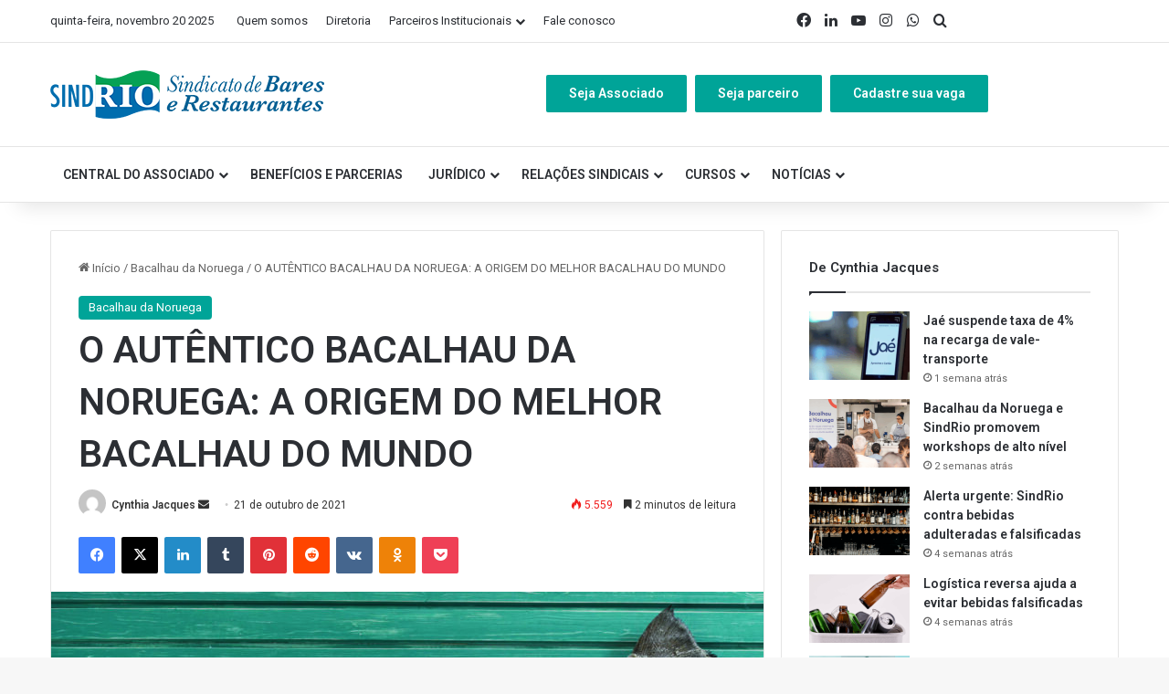

--- FILE ---
content_type: text/html; charset=UTF-8
request_url: https://sindrio.com.br/2021/10/o-autentico-bacalhau-da-noruega-a-origem-do-melhor-bacalhau-do-mundo/
body_size: 28628
content:
<!DOCTYPE html>
<html lang="pt-BR" class="" data-skin="light" prefix="og: http://ogp.me/ns#">
<head>
	<meta charset="UTF-8" />
	<link rel="profile" href="https://gmpg.org/xfn/11" />
	<link rel="dns-prefetch" href="//cdn.hu-manity.co" />
		<!-- Cookie Compliance -->
		<script type="text/javascript">var huOptions = {"appID":"sindriocombr-272fef7","currentLanguage":"pt","blocking":false,"globalCookie":false,"isAdmin":false,"privacyConsent":true,"forms":[]};</script>
		<script type="text/javascript" src="https://cdn.hu-manity.co/hu-banner.min.js"></script><title>O AUTÊNTICO BACALHAU DA NORUEGA: A ORIGEM DO MELHOR BACALHAU DO MUNDO &#8211; SindRio</title>

<meta http-equiv='x-dns-prefetch-control' content='on'>
<link rel='dns-prefetch' href='//cdnjs.cloudflare.com' />
<link rel='dns-prefetch' href='//ajax.googleapis.com' />
<link rel='dns-prefetch' href='//fonts.googleapis.com' />
<link rel='dns-prefetch' href='//fonts.gstatic.com' />
<link rel='dns-prefetch' href='//s.gravatar.com' />
<link rel='dns-prefetch' href='//www.google-analytics.com' />
<link rel='preload' as='script' href='https://ajax.googleapis.com/ajax/libs/webfont/1/webfont.js'>
<meta name='robots' content='max-image-preview:large' />
	<style>img:is([sizes="auto" i], [sizes^="auto," i]) { contain-intrinsic-size: 3000px 1500px }</style>
	
<!-- Google Tag Manager by PYS -->
    <script data-cfasync="false" data-pagespeed-no-defer>
	    window.dataLayerPYS = window.dataLayerPYS || [];
	</script>
<!-- End Google Tag Manager by PYS --><script type='application/javascript'  id='pys-version-script'>console.log('PixelYourSite Free version 11.1.3');</script>
<link rel='dns-prefetch' href='//www.googletagmanager.com' />
<link rel="alternate" type="application/rss+xml" title="Feed para SindRio &raquo;" href="https://sindrio.com.br/feed/" />
<link rel="alternate" type="application/rss+xml" title="Feed de comentários para SindRio &raquo;" href="https://sindrio.com.br/comments/feed/" />
<link rel="alternate" type="text/calendar" title="SindRio &raquo; do iCal Feed" href="https://sindrio.com.br/events/?ical=1" />
<link rel="alternate" type="application/rss+xml" title="Feed de comentários para SindRio &raquo; O AUTÊNTICO BACALHAU DA NORUEGA: A ORIGEM DO MELHOR BACALHAU DO MUNDO" href="https://sindrio.com.br/2021/10/o-autentico-bacalhau-da-noruega-a-origem-do-melhor-bacalhau-do-mundo/feed/" />

		<style type="text/css">
			:root{				
			--tie-preset-gradient-1: linear-gradient(135deg, rgba(6, 147, 227, 1) 0%, rgb(155, 81, 224) 100%);
			--tie-preset-gradient-2: linear-gradient(135deg, rgb(122, 220, 180) 0%, rgb(0, 208, 130) 100%);
			--tie-preset-gradient-3: linear-gradient(135deg, rgba(252, 185, 0, 1) 0%, rgba(255, 105, 0, 1) 100%);
			--tie-preset-gradient-4: linear-gradient(135deg, rgba(255, 105, 0, 1) 0%, rgb(207, 46, 46) 100%);
			--tie-preset-gradient-5: linear-gradient(135deg, rgb(238, 238, 238) 0%, rgb(169, 184, 195) 100%);
			--tie-preset-gradient-6: linear-gradient(135deg, rgb(74, 234, 220) 0%, rgb(151, 120, 209) 20%, rgb(207, 42, 186) 40%, rgb(238, 44, 130) 60%, rgb(251, 105, 98) 80%, rgb(254, 248, 76) 100%);
			--tie-preset-gradient-7: linear-gradient(135deg, rgb(255, 206, 236) 0%, rgb(152, 150, 240) 100%);
			--tie-preset-gradient-8: linear-gradient(135deg, rgb(254, 205, 165) 0%, rgb(254, 45, 45) 50%, rgb(107, 0, 62) 100%);
			--tie-preset-gradient-9: linear-gradient(135deg, rgb(255, 203, 112) 0%, rgb(199, 81, 192) 50%, rgb(65, 88, 208) 100%);
			--tie-preset-gradient-10: linear-gradient(135deg, rgb(255, 245, 203) 0%, rgb(182, 227, 212) 50%, rgb(51, 167, 181) 100%);
			--tie-preset-gradient-11: linear-gradient(135deg, rgb(202, 248, 128) 0%, rgb(113, 206, 126) 100%);
			--tie-preset-gradient-12: linear-gradient(135deg, rgb(2, 3, 129) 0%, rgb(40, 116, 252) 100%);
			--tie-preset-gradient-13: linear-gradient(135deg, #4D34FA, #ad34fa);
			--tie-preset-gradient-14: linear-gradient(135deg, #0057FF, #31B5FF);
			--tie-preset-gradient-15: linear-gradient(135deg, #FF007A, #FF81BD);
			--tie-preset-gradient-16: linear-gradient(135deg, #14111E, #4B4462);
			--tie-preset-gradient-17: linear-gradient(135deg, #F32758, #FFC581);

			
					--main-nav-background: #FFFFFF;
					--main-nav-secondry-background: rgba(0,0,0,0.03);
					--main-nav-primary-color: #0088ff;
					--main-nav-contrast-primary-color: #FFFFFF;
					--main-nav-text-color: #2c2f34;
					--main-nav-secondry-text-color: rgba(0,0,0,0.5);
					--main-nav-main-border-color: rgba(0,0,0,0.1);
					--main-nav-secondry-border-color: rgba(0,0,0,0.08);
				
			}
		</style>
	
<meta property="og:title" content="O AUTÊNTICO BACALHAU DA NORUEGA: A ORIGEM DO MELHOR BACALHAU DO MUNDO - SindRio" />
<meta property="og:type" content="article" />
<meta property="og:description" content="O autêntico Bacalhau da Noruega, o Gadus morhua, é encontrado nas águas geladas e cristalinas do Pol" />
<meta property="og:url" content="https://sindrio.com.br/2021/10/o-autentico-bacalhau-da-noruega-a-origem-do-melhor-bacalhau-do-mundo/" />
<meta property="og:site_name" content="SindRio" />
<meta property="og:image" content="https://sindrio.com.br/wp-content/uploads/2021/10/Sjomat_sep14_0138_Easy-Resize.com_-1.jpg" />
<meta name="viewport" content="width=device-width, initial-scale=1.0" /><script type="text/javascript">
/* <![CDATA[ */
window._wpemojiSettings = {"baseUrl":"https:\/\/s.w.org\/images\/core\/emoji\/16.0.1\/72x72\/","ext":".png","svgUrl":"https:\/\/s.w.org\/images\/core\/emoji\/16.0.1\/svg\/","svgExt":".svg","source":{"concatemoji":"https:\/\/sindrio.com.br\/wp-includes\/js\/wp-emoji-release.min.js?ver=6.8.3"}};
/*! This file is auto-generated */
!function(s,n){var o,i,e;function c(e){try{var t={supportTests:e,timestamp:(new Date).valueOf()};sessionStorage.setItem(o,JSON.stringify(t))}catch(e){}}function p(e,t,n){e.clearRect(0,0,e.canvas.width,e.canvas.height),e.fillText(t,0,0);var t=new Uint32Array(e.getImageData(0,0,e.canvas.width,e.canvas.height).data),a=(e.clearRect(0,0,e.canvas.width,e.canvas.height),e.fillText(n,0,0),new Uint32Array(e.getImageData(0,0,e.canvas.width,e.canvas.height).data));return t.every(function(e,t){return e===a[t]})}function u(e,t){e.clearRect(0,0,e.canvas.width,e.canvas.height),e.fillText(t,0,0);for(var n=e.getImageData(16,16,1,1),a=0;a<n.data.length;a++)if(0!==n.data[a])return!1;return!0}function f(e,t,n,a){switch(t){case"flag":return n(e,"\ud83c\udff3\ufe0f\u200d\u26a7\ufe0f","\ud83c\udff3\ufe0f\u200b\u26a7\ufe0f")?!1:!n(e,"\ud83c\udde8\ud83c\uddf6","\ud83c\udde8\u200b\ud83c\uddf6")&&!n(e,"\ud83c\udff4\udb40\udc67\udb40\udc62\udb40\udc65\udb40\udc6e\udb40\udc67\udb40\udc7f","\ud83c\udff4\u200b\udb40\udc67\u200b\udb40\udc62\u200b\udb40\udc65\u200b\udb40\udc6e\u200b\udb40\udc67\u200b\udb40\udc7f");case"emoji":return!a(e,"\ud83e\udedf")}return!1}function g(e,t,n,a){var r="undefined"!=typeof WorkerGlobalScope&&self instanceof WorkerGlobalScope?new OffscreenCanvas(300,150):s.createElement("canvas"),o=r.getContext("2d",{willReadFrequently:!0}),i=(o.textBaseline="top",o.font="600 32px Arial",{});return e.forEach(function(e){i[e]=t(o,e,n,a)}),i}function t(e){var t=s.createElement("script");t.src=e,t.defer=!0,s.head.appendChild(t)}"undefined"!=typeof Promise&&(o="wpEmojiSettingsSupports",i=["flag","emoji"],n.supports={everything:!0,everythingExceptFlag:!0},e=new Promise(function(e){s.addEventListener("DOMContentLoaded",e,{once:!0})}),new Promise(function(t){var n=function(){try{var e=JSON.parse(sessionStorage.getItem(o));if("object"==typeof e&&"number"==typeof e.timestamp&&(new Date).valueOf()<e.timestamp+604800&&"object"==typeof e.supportTests)return e.supportTests}catch(e){}return null}();if(!n){if("undefined"!=typeof Worker&&"undefined"!=typeof OffscreenCanvas&&"undefined"!=typeof URL&&URL.createObjectURL&&"undefined"!=typeof Blob)try{var e="postMessage("+g.toString()+"("+[JSON.stringify(i),f.toString(),p.toString(),u.toString()].join(",")+"));",a=new Blob([e],{type:"text/javascript"}),r=new Worker(URL.createObjectURL(a),{name:"wpTestEmojiSupports"});return void(r.onmessage=function(e){c(n=e.data),r.terminate(),t(n)})}catch(e){}c(n=g(i,f,p,u))}t(n)}).then(function(e){for(var t in e)n.supports[t]=e[t],n.supports.everything=n.supports.everything&&n.supports[t],"flag"!==t&&(n.supports.everythingExceptFlag=n.supports.everythingExceptFlag&&n.supports[t]);n.supports.everythingExceptFlag=n.supports.everythingExceptFlag&&!n.supports.flag,n.DOMReady=!1,n.readyCallback=function(){n.DOMReady=!0}}).then(function(){return e}).then(function(){var e;n.supports.everything||(n.readyCallback(),(e=n.source||{}).concatemoji?t(e.concatemoji):e.wpemoji&&e.twemoji&&(t(e.twemoji),t(e.wpemoji)))}))}((window,document),window._wpemojiSettings);
/* ]]> */
</script>

<style id='wp-emoji-styles-inline-css' type='text/css'>

	img.wp-smiley, img.emoji {
		display: inline !important;
		border: none !important;
		box-shadow: none !important;
		height: 1em !important;
		width: 1em !important;
		margin: 0 0.07em !important;
		vertical-align: -0.1em !important;
		background: none !important;
		padding: 0 !important;
	}
</style>
<link rel='stylesheet' id='wp-components-css' href='https://sindrio.com.br/wp-includes/css/dist/components/style.min.css?ver=6.8.3' type='text/css' media='all' />
<link rel='stylesheet' id='wp-preferences-css' href='https://sindrio.com.br/wp-includes/css/dist/preferences/style.min.css?ver=6.8.3' type='text/css' media='all' />
<link rel='stylesheet' id='wp-block-editor-css' href='https://sindrio.com.br/wp-includes/css/dist/block-editor/style.min.css?ver=6.8.3' type='text/css' media='all' />
<link rel='stylesheet' id='popup-maker-block-library-style-css' href='https://sindrio.com.br/wp-content/plugins/popup-maker/dist/packages/block-library-style.css?ver=dbea705cfafe089d65f1' type='text/css' media='all' />
<style id='global-styles-inline-css' type='text/css'>
:root{--wp--preset--aspect-ratio--square: 1;--wp--preset--aspect-ratio--4-3: 4/3;--wp--preset--aspect-ratio--3-4: 3/4;--wp--preset--aspect-ratio--3-2: 3/2;--wp--preset--aspect-ratio--2-3: 2/3;--wp--preset--aspect-ratio--16-9: 16/9;--wp--preset--aspect-ratio--9-16: 9/16;--wp--preset--color--black: #000000;--wp--preset--color--cyan-bluish-gray: #abb8c3;--wp--preset--color--white: #ffffff;--wp--preset--color--pale-pink: #f78da7;--wp--preset--color--vivid-red: #cf2e2e;--wp--preset--color--luminous-vivid-orange: #ff6900;--wp--preset--color--luminous-vivid-amber: #fcb900;--wp--preset--color--light-green-cyan: #7bdcb5;--wp--preset--color--vivid-green-cyan: #00d084;--wp--preset--color--pale-cyan-blue: #8ed1fc;--wp--preset--color--vivid-cyan-blue: #0693e3;--wp--preset--color--vivid-purple: #9b51e0;--wp--preset--color--global-color: #00a498;--wp--preset--gradient--vivid-cyan-blue-to-vivid-purple: linear-gradient(135deg,rgba(6,147,227,1) 0%,rgb(155,81,224) 100%);--wp--preset--gradient--light-green-cyan-to-vivid-green-cyan: linear-gradient(135deg,rgb(122,220,180) 0%,rgb(0,208,130) 100%);--wp--preset--gradient--luminous-vivid-amber-to-luminous-vivid-orange: linear-gradient(135deg,rgba(252,185,0,1) 0%,rgba(255,105,0,1) 100%);--wp--preset--gradient--luminous-vivid-orange-to-vivid-red: linear-gradient(135deg,rgba(255,105,0,1) 0%,rgb(207,46,46) 100%);--wp--preset--gradient--very-light-gray-to-cyan-bluish-gray: linear-gradient(135deg,rgb(238,238,238) 0%,rgb(169,184,195) 100%);--wp--preset--gradient--cool-to-warm-spectrum: linear-gradient(135deg,rgb(74,234,220) 0%,rgb(151,120,209) 20%,rgb(207,42,186) 40%,rgb(238,44,130) 60%,rgb(251,105,98) 80%,rgb(254,248,76) 100%);--wp--preset--gradient--blush-light-purple: linear-gradient(135deg,rgb(255,206,236) 0%,rgb(152,150,240) 100%);--wp--preset--gradient--blush-bordeaux: linear-gradient(135deg,rgb(254,205,165) 0%,rgb(254,45,45) 50%,rgb(107,0,62) 100%);--wp--preset--gradient--luminous-dusk: linear-gradient(135deg,rgb(255,203,112) 0%,rgb(199,81,192) 50%,rgb(65,88,208) 100%);--wp--preset--gradient--pale-ocean: linear-gradient(135deg,rgb(255,245,203) 0%,rgb(182,227,212) 50%,rgb(51,167,181) 100%);--wp--preset--gradient--electric-grass: linear-gradient(135deg,rgb(202,248,128) 0%,rgb(113,206,126) 100%);--wp--preset--gradient--midnight: linear-gradient(135deg,rgb(2,3,129) 0%,rgb(40,116,252) 100%);--wp--preset--font-size--small: 13px;--wp--preset--font-size--medium: 20px;--wp--preset--font-size--large: 36px;--wp--preset--font-size--x-large: 42px;--wp--preset--spacing--20: 0.44rem;--wp--preset--spacing--30: 0.67rem;--wp--preset--spacing--40: 1rem;--wp--preset--spacing--50: 1.5rem;--wp--preset--spacing--60: 2.25rem;--wp--preset--spacing--70: 3.38rem;--wp--preset--spacing--80: 5.06rem;--wp--preset--shadow--natural: 6px 6px 9px rgba(0, 0, 0, 0.2);--wp--preset--shadow--deep: 12px 12px 50px rgba(0, 0, 0, 0.4);--wp--preset--shadow--sharp: 6px 6px 0px rgba(0, 0, 0, 0.2);--wp--preset--shadow--outlined: 6px 6px 0px -3px rgba(255, 255, 255, 1), 6px 6px rgba(0, 0, 0, 1);--wp--preset--shadow--crisp: 6px 6px 0px rgba(0, 0, 0, 1);}:where(.is-layout-flex){gap: 0.5em;}:where(.is-layout-grid){gap: 0.5em;}body .is-layout-flex{display: flex;}.is-layout-flex{flex-wrap: wrap;align-items: center;}.is-layout-flex > :is(*, div){margin: 0;}body .is-layout-grid{display: grid;}.is-layout-grid > :is(*, div){margin: 0;}:where(.wp-block-columns.is-layout-flex){gap: 2em;}:where(.wp-block-columns.is-layout-grid){gap: 2em;}:where(.wp-block-post-template.is-layout-flex){gap: 1.25em;}:where(.wp-block-post-template.is-layout-grid){gap: 1.25em;}.has-black-color{color: var(--wp--preset--color--black) !important;}.has-cyan-bluish-gray-color{color: var(--wp--preset--color--cyan-bluish-gray) !important;}.has-white-color{color: var(--wp--preset--color--white) !important;}.has-pale-pink-color{color: var(--wp--preset--color--pale-pink) !important;}.has-vivid-red-color{color: var(--wp--preset--color--vivid-red) !important;}.has-luminous-vivid-orange-color{color: var(--wp--preset--color--luminous-vivid-orange) !important;}.has-luminous-vivid-amber-color{color: var(--wp--preset--color--luminous-vivid-amber) !important;}.has-light-green-cyan-color{color: var(--wp--preset--color--light-green-cyan) !important;}.has-vivid-green-cyan-color{color: var(--wp--preset--color--vivid-green-cyan) !important;}.has-pale-cyan-blue-color{color: var(--wp--preset--color--pale-cyan-blue) !important;}.has-vivid-cyan-blue-color{color: var(--wp--preset--color--vivid-cyan-blue) !important;}.has-vivid-purple-color{color: var(--wp--preset--color--vivid-purple) !important;}.has-black-background-color{background-color: var(--wp--preset--color--black) !important;}.has-cyan-bluish-gray-background-color{background-color: var(--wp--preset--color--cyan-bluish-gray) !important;}.has-white-background-color{background-color: var(--wp--preset--color--white) !important;}.has-pale-pink-background-color{background-color: var(--wp--preset--color--pale-pink) !important;}.has-vivid-red-background-color{background-color: var(--wp--preset--color--vivid-red) !important;}.has-luminous-vivid-orange-background-color{background-color: var(--wp--preset--color--luminous-vivid-orange) !important;}.has-luminous-vivid-amber-background-color{background-color: var(--wp--preset--color--luminous-vivid-amber) !important;}.has-light-green-cyan-background-color{background-color: var(--wp--preset--color--light-green-cyan) !important;}.has-vivid-green-cyan-background-color{background-color: var(--wp--preset--color--vivid-green-cyan) !important;}.has-pale-cyan-blue-background-color{background-color: var(--wp--preset--color--pale-cyan-blue) !important;}.has-vivid-cyan-blue-background-color{background-color: var(--wp--preset--color--vivid-cyan-blue) !important;}.has-vivid-purple-background-color{background-color: var(--wp--preset--color--vivid-purple) !important;}.has-black-border-color{border-color: var(--wp--preset--color--black) !important;}.has-cyan-bluish-gray-border-color{border-color: var(--wp--preset--color--cyan-bluish-gray) !important;}.has-white-border-color{border-color: var(--wp--preset--color--white) !important;}.has-pale-pink-border-color{border-color: var(--wp--preset--color--pale-pink) !important;}.has-vivid-red-border-color{border-color: var(--wp--preset--color--vivid-red) !important;}.has-luminous-vivid-orange-border-color{border-color: var(--wp--preset--color--luminous-vivid-orange) !important;}.has-luminous-vivid-amber-border-color{border-color: var(--wp--preset--color--luminous-vivid-amber) !important;}.has-light-green-cyan-border-color{border-color: var(--wp--preset--color--light-green-cyan) !important;}.has-vivid-green-cyan-border-color{border-color: var(--wp--preset--color--vivid-green-cyan) !important;}.has-pale-cyan-blue-border-color{border-color: var(--wp--preset--color--pale-cyan-blue) !important;}.has-vivid-cyan-blue-border-color{border-color: var(--wp--preset--color--vivid-cyan-blue) !important;}.has-vivid-purple-border-color{border-color: var(--wp--preset--color--vivid-purple) !important;}.has-vivid-cyan-blue-to-vivid-purple-gradient-background{background: var(--wp--preset--gradient--vivid-cyan-blue-to-vivid-purple) !important;}.has-light-green-cyan-to-vivid-green-cyan-gradient-background{background: var(--wp--preset--gradient--light-green-cyan-to-vivid-green-cyan) !important;}.has-luminous-vivid-amber-to-luminous-vivid-orange-gradient-background{background: var(--wp--preset--gradient--luminous-vivid-amber-to-luminous-vivid-orange) !important;}.has-luminous-vivid-orange-to-vivid-red-gradient-background{background: var(--wp--preset--gradient--luminous-vivid-orange-to-vivid-red) !important;}.has-very-light-gray-to-cyan-bluish-gray-gradient-background{background: var(--wp--preset--gradient--very-light-gray-to-cyan-bluish-gray) !important;}.has-cool-to-warm-spectrum-gradient-background{background: var(--wp--preset--gradient--cool-to-warm-spectrum) !important;}.has-blush-light-purple-gradient-background{background: var(--wp--preset--gradient--blush-light-purple) !important;}.has-blush-bordeaux-gradient-background{background: var(--wp--preset--gradient--blush-bordeaux) !important;}.has-luminous-dusk-gradient-background{background: var(--wp--preset--gradient--luminous-dusk) !important;}.has-pale-ocean-gradient-background{background: var(--wp--preset--gradient--pale-ocean) !important;}.has-electric-grass-gradient-background{background: var(--wp--preset--gradient--electric-grass) !important;}.has-midnight-gradient-background{background: var(--wp--preset--gradient--midnight) !important;}.has-small-font-size{font-size: var(--wp--preset--font-size--small) !important;}.has-medium-font-size{font-size: var(--wp--preset--font-size--medium) !important;}.has-large-font-size{font-size: var(--wp--preset--font-size--large) !important;}.has-x-large-font-size{font-size: var(--wp--preset--font-size--x-large) !important;}
:where(.wp-block-post-template.is-layout-flex){gap: 1.25em;}:where(.wp-block-post-template.is-layout-grid){gap: 1.25em;}
:where(.wp-block-columns.is-layout-flex){gap: 2em;}:where(.wp-block-columns.is-layout-grid){gap: 2em;}
:root :where(.wp-block-pullquote){font-size: 1.5em;line-height: 1.6;}
</style>
<link rel='stylesheet' id='contact-form-7-css' href='https://sindrio.com.br/wp-content/plugins/contact-form-7/includes/css/styles.css?ver=6.1.3' type='text/css' media='all' />
<link rel='stylesheet' id='tribe-events-v2-single-skeleton-css' href='https://sindrio.com.br/wp-content/plugins/the-events-calendar/build/css/tribe-events-single-skeleton.css?ver=6.15.11' type='text/css' media='all' />
<link rel='stylesheet' id='tribe-events-v2-single-skeleton-full-css' href='https://sindrio.com.br/wp-content/plugins/the-events-calendar/build/css/tribe-events-single-full.css?ver=6.15.11' type='text/css' media='all' />
<link rel='stylesheet' id='tec-events-elementor-widgets-base-styles-css' href='https://sindrio.com.br/wp-content/plugins/the-events-calendar/build/css/integrations/plugins/elementor/widgets/widget-base.css?ver=6.15.11' type='text/css' media='all' />
<link rel='stylesheet' id='tie-css-base-css' href='https://sindrio.com.br/wp-content/themes/jannah/assets/css/base.min.css?ver=7.5.1' type='text/css' media='all' />
<link rel='stylesheet' id='tie-css-styles-css' href='https://sindrio.com.br/wp-content/themes/jannah/assets/css/style.min.css?ver=7.5.1' type='text/css' media='all' />
<link rel='stylesheet' id='tie-css-widgets-css' href='https://sindrio.com.br/wp-content/themes/jannah/assets/css/widgets.min.css?ver=7.5.1' type='text/css' media='all' />
<link rel='stylesheet' id='tie-css-helpers-css' href='https://sindrio.com.br/wp-content/themes/jannah/assets/css/helpers.min.css?ver=7.5.1' type='text/css' media='all' />
<link rel='stylesheet' id='tie-fontawesome5-css' href='https://sindrio.com.br/wp-content/themes/jannah/assets/css/fontawesome.css?ver=7.5.1' type='text/css' media='all' />
<link rel='stylesheet' id='tie-css-ilightbox-css' href='https://sindrio.com.br/wp-content/themes/jannah/assets/ilightbox/dark-skin/skin.css?ver=7.5.1' type='text/css' media='all' />
<link rel='stylesheet' id='tie-css-shortcodes-css' href='https://sindrio.com.br/wp-content/themes/jannah/assets/css/plugins/shortcodes.min.css?ver=7.5.1' type='text/css' media='all' />
<link rel='stylesheet' id='tie-css-single-css' href='https://sindrio.com.br/wp-content/themes/jannah/assets/css/single.min.css?ver=7.5.1' type='text/css' media='all' />
<link rel='stylesheet' id='tie-css-print-css' href='https://sindrio.com.br/wp-content/themes/jannah/assets/css/print.css?ver=7.5.1' type='text/css' media='print' />
<link rel='stylesheet' id='taqyeem-styles-css' href='https://sindrio.com.br/wp-content/themes/jannah/assets/css/plugins/taqyeem.min.css?ver=7.5.1' type='text/css' media='all' />
<link rel='stylesheet' id='tie-theme-child-css-css' href='https://sindrio.com.br/wp-content/themes/jannah-child/style.css?ver=6.8.3' type='text/css' media='all' />
<style id='tie-theme-child-css-inline-css' type='text/css'>
.wf-active .logo-text,.wf-active h1,.wf-active h2,.wf-active h3,.wf-active h4,.wf-active h5,.wf-active h6,.wf-active .the-subtitle{font-family: 'Roboto';}#top-nav .top-menu > ul > li > a{}#top-nav{line-height: 3.5em}#main-nav .main-menu > ul > li > a{text-transform: uppercase;}:root:root{--brand-color: #00a498;--dark-brand-color: #007266;--bright-color: #FFFFFF;--base-color: #2c2f34;}#reading-position-indicator{box-shadow: 0 0 10px rgba( 0,164,152,0.7);}:root:root{--brand-color: #00a498;--dark-brand-color: #007266;--bright-color: #FFFFFF;--base-color: #2c2f34;}#reading-position-indicator{box-shadow: 0 0 10px rgba( 0,164,152,0.7);}#header-notification-bar{background: var( --tie-preset-gradient-13 );}#header-notification-bar{--tie-buttons-color: #FFFFFF;--tie-buttons-border-color: #FFFFFF;--tie-buttons-hover-color: #e1e1e1;--tie-buttons-hover-text: #000000;}#header-notification-bar{--tie-buttons-text: #000000;}#footer{background-color: #1d1f27;}#site-info{background-color: #23252f;}#footer .posts-list-counter .posts-list-items li.widget-post-list:before{border-color: #1d1f27;}#footer .timeline-widget a .date:before{border-color: rgba(29,31,39,0.8);}#footer .footer-boxed-widget-area,#footer textarea,#footer input:not([type=submit]),#footer select,#footer code,#footer kbd,#footer pre,#footer samp,#footer .show-more-button,#footer .slider-links .tie-slider-nav span,#footer #wp-calendar,#footer #wp-calendar tbody td,#footer #wp-calendar thead th,#footer .widget.buddypress .item-options a{border-color: rgba(255,255,255,0.1);}#footer .social-statistics-widget .white-bg li.social-icons-item a,#footer .widget_tag_cloud .tagcloud a,#footer .latest-tweets-widget .slider-links .tie-slider-nav span,#footer .widget_layered_nav_filters a{border-color: rgba(255,255,255,0.1);}#footer .social-statistics-widget .white-bg li:before{background: rgba(255,255,255,0.1);}.site-footer #wp-calendar tbody td{background: rgba(255,255,255,0.02);}#footer .white-bg .social-icons-item a span.followers span,#footer .circle-three-cols .social-icons-item a .followers-num,#footer .circle-three-cols .social-icons-item a .followers-name{color: rgba(255,255,255,0.8);}#footer .timeline-widget ul:before,#footer .timeline-widget a:not(:hover) .date:before{background-color: #000109;}#footer .widget-title,#footer .widget-title a:not(:hover){color: #ffffff;}#footer,#footer textarea,#footer input:not([type='submit']),#footer select,#footer #wp-calendar tbody,#footer .tie-slider-nav li span:not(:hover),#footer .widget_categories li a:before,#footer .widget_product_categories li a:before,#footer .widget_layered_nav li a:before,#footer .widget_archive li a:before,#footer .widget_nav_menu li a:before,#footer .widget_meta li a:before,#footer .widget_pages li a:before,#footer .widget_recent_entries li a:before,#footer .widget_display_forums li a:before,#footer .widget_display_views li a:before,#footer .widget_rss li a:before,#footer .widget_display_stats dt:before,#footer .subscribe-widget-content h3,#footer .about-author .social-icons a:not(:hover) span{color: #ffffff;}#footer post-widget-body .meta-item,#footer .post-meta,#footer .stream-title,#footer.dark-skin .timeline-widget .date,#footer .wp-caption .wp-caption-text,#footer .rss-date{color: rgba(255,255,255,0.7);}#footer input::-moz-placeholder{color: #ffffff;}#footer input:-moz-placeholder{color: #ffffff;}#footer input:-ms-input-placeholder{color: #ffffff;}#footer input::-webkit-input-placeholder{color: #ffffff;}.site-footer.dark-skin a:not(:hover){color: #cde2f4;}.tie-cat-2,.tie-cat-item-2 > span{background-color:#e67e22 !important;color:#FFFFFF !important;}.tie-cat-2:after{border-top-color:#e67e22 !important;}.tie-cat-2:hover{background-color:#c86004 !important;}.tie-cat-2:hover:after{border-top-color:#c86004 !important;}.tie-cat-10,.tie-cat-item-10 > span{background-color:#2ecc71 !important;color:#FFFFFF !important;}.tie-cat-10:after{border-top-color:#2ecc71 !important;}.tie-cat-10:hover{background-color:#10ae53 !important;}.tie-cat-10:hover:after{border-top-color:#10ae53 !important;}.tie-cat-13,.tie-cat-item-13 > span{background-color:#9b59b6 !important;color:#FFFFFF !important;}.tie-cat-13:after{border-top-color:#9b59b6 !important;}.tie-cat-13:hover{background-color:#7d3b98 !important;}.tie-cat-13:hover:after{border-top-color:#7d3b98 !important;}.tie-cat-15,.tie-cat-item-15 > span{background-color:#34495e !important;color:#FFFFFF !important;}.tie-cat-15:after{border-top-color:#34495e !important;}.tie-cat-15:hover{background-color:#162b40 !important;}.tie-cat-15:hover:after{border-top-color:#162b40 !important;}.tie-cat-19,.tie-cat-item-19 > span{background-color:#795548 !important;color:#FFFFFF !important;}.tie-cat-19:after{border-top-color:#795548 !important;}.tie-cat-19:hover{background-color:#5b372a !important;}.tie-cat-19:hover:after{border-top-color:#5b372a !important;}.tie-cat-20,.tie-cat-item-20 > span{background-color:#4CAF50 !important;color:#FFFFFF !important;}.tie-cat-20:after{border-top-color:#4CAF50 !important;}.tie-cat-20:hover{background-color:#2e9132 !important;}.tie-cat-20:hover:after{border-top-color:#2e9132 !important;}@media (min-width: 1200px){.container{width: auto;}}.boxed-layout #tie-wrapper,.boxed-layout .fixed-nav{max-width: 1290px;}@media (min-width: 1260){.container,.wide-next-prev-slider-wrapper .slider-main-container{max-width: 1260;}}.tie-insta-header {margin-bottom: 15px;}.tie-insta-avatar a {width: 70px;height: 70px;display: block;position: relative;float: left;margin-right: 15px;margin-bottom: 15px;}.tie-insta-avatar a:before {content: "";position: absolute;width: calc(100% + 6px);height: calc(100% + 6px);left: -3px;top: -3px;border-radius: 50%;background: #d6249f;background: radial-gradient(circle at 30% 107%,#fdf497 0%,#fdf497 5%,#fd5949 45%,#d6249f 60%,#285AEB 90%);}.tie-insta-avatar a:after {position: absolute;content: "";width: calc(100% + 3px);height: calc(100% + 3px);left: -2px;top: -2px;border-radius: 50%;background: #fff;}.dark-skin .tie-insta-avatar a:after {background: #27292d;}.tie-insta-avatar img {border-radius: 50%;position: relative;z-index: 2;transition: all 0.25s;}.tie-insta-avatar img:hover {box-shadow: 0px 0px 15px 0 #6b54c6;}.tie-insta-info {font-size: 1.3em;font-weight: bold;margin-bottom: 5px;}.full-width .wide-slider-with-navfor-wrapper .thumb-title { font-size: 60px !important;}.components .side-aside-nav-icon{display: none;}#custom_html-4{display:none;}.category-30 #custom_html-4{display:block !important;}#media_image-4{display:none;}.category-32 #media_image-4{display:block !important;}.category-51 #media_image-4{display:block !important;}.slick-track .thumb-meta{display:none;}.tw-button,a.tw-button,.tw-postshortcode a.more-link,.edition .tw-button,.edition a.tw-button,.edition .tw-postshortcode a.more-link { color: #00a498 !important;}.edition .tw-button,.edition a.tw-button,.edition .tw-postshortcode a.more-link { background: transparent !important;}.edition .tw-button,.edition a.tw-button,.edition .tw-postshortcode a.more-link { border-width: 2px !important; border-style: solid !important;}.tw-button:hover,a.tw-button:hover,.tw-postshortcode a.more-link:hover { color: #fff !important;}.tw-button:hover,a.tw-button:hover,.widget a.tw-button:hover,.tw-postshortcode a.more-link:hover { background: #111 !important;}.page-id-1016 #tie-slider-widget-2 .thumb-overlay:after {display: none;}.page-id-1016 #tie-slider-widget-3 .thumb-overlay:after {display: none;}.category-32 .post-item .post-meta {display:none !important;}.category-50 .post-item .post-meta {display:none !important;}.category-34 .post-item .post-meta {display:none !important;}.category-44 .post-item .post-meta {display:none !important;}.category-53 .post-item .post-meta {display:none !important;}.category-33 .post-item .post-meta {display:none !important;}.category-54 .post-item .post-meta {display:none !important;}.main-slider .slide { background-position: center center !important;}@media only screen and (max-width: 768px) and (min-width: 0px){.full-width .wide-slider-with-navfor-wrapper .thumb-title { font-size: 20px !important;}}
</style>
<link rel='stylesheet' id='themewich-shortcodes-css' href='https://sindrio.com.br/wp-content/plugins/themewich-shortcodes/css/themewich-shortcodes.css?ver=6.8.3' type='text/css' media='all' />
<script type="text/javascript" src="https://sindrio.com.br/wp-content/plugins/themewich-shortcodes/js/modernizr.min.js?ver=2.8.2" id="modernizr-js"></script>
<script type="text/javascript" src="https://sindrio.com.br/wp-includes/js/jquery/jquery.min.js?ver=3.7.1" id="jquery-core-js"></script>
<script type="text/javascript" src="https://sindrio.com.br/wp-includes/js/jquery/jquery-migrate.min.js?ver=3.4.1" id="jquery-migrate-js"></script>
<script type="text/javascript" src="https://sindrio.com.br/wp-content/plugins/pixelyoursite/dist/scripts/jquery.bind-first-0.2.3.min.js?ver=6.8.3" id="jquery-bind-first-js"></script>
<script type="text/javascript" src="https://sindrio.com.br/wp-content/plugins/pixelyoursite/dist/scripts/js.cookie-2.1.3.min.js?ver=2.1.3" id="js-cookie-pys-js"></script>
<script type="text/javascript" src="https://sindrio.com.br/wp-content/plugins/pixelyoursite/dist/scripts/tld.min.js?ver=2.3.1" id="js-tld-js"></script>
<script type="text/javascript" id="pys-js-extra">
/* <![CDATA[ */
var pysOptions = {"staticEvents":{"facebook":{"init_event":[{"delay":0,"type":"static","ajaxFire":false,"name":"PageView","pixelIds":["1652509642304050"],"eventID":"49bff11b-2875-492d-904e-03e26555183c","params":{"post_category":"Bacalhau da Noruega","page_title":"O AUT\u00caNTICO BACALHAU DA NORUEGA: A ORIGEM DO MELHOR BACALHAU DO MUNDO","post_type":"post","post_id":16467,"plugin":"PixelYourSite","user_role":"guest","event_url":"sindrio.com.br\/2021\/10\/o-autentico-bacalhau-da-noruega-a-origem-do-melhor-bacalhau-do-mundo\/"},"e_id":"init_event","ids":[],"hasTimeWindow":false,"timeWindow":0,"woo_order":"","edd_order":""}]}},"dynamicEvents":[],"triggerEvents":[],"triggerEventTypes":[],"facebook":{"pixelIds":["1652509642304050"],"advancedMatching":[],"advancedMatchingEnabled":false,"removeMetadata":true,"wooVariableAsSimple":false,"serverApiEnabled":false,"wooCRSendFromServer":false,"send_external_id":null,"enabled_medical":false,"do_not_track_medical_param":["event_url","post_title","page_title","landing_page","content_name","categories","category_name","tags"],"meta_ldu":false},"ga":{"trackingIds":["G-14DX690EZ8"],"commentEventEnabled":true,"downloadEnabled":true,"formEventEnabled":true,"crossDomainEnabled":false,"crossDomainAcceptIncoming":false,"crossDomainDomains":[],"isDebugEnabled":[],"serverContainerUrls":{"G-14DX690EZ8":{"enable_server_container":"","server_container_url":"","transport_url":""}},"additionalConfig":{"G-14DX690EZ8":{"first_party_collection":true}},"disableAdvertisingFeatures":false,"disableAdvertisingPersonalization":false,"wooVariableAsSimple":true,"custom_page_view_event":false},"debug":"","siteUrl":"https:\/\/sindrio.com.br","ajaxUrl":"https:\/\/sindrio.com.br\/wp-admin\/admin-ajax.php","ajax_event":"5754356d04","enable_remove_download_url_param":"1","cookie_duration":"7","last_visit_duration":"60","enable_success_send_form":"","ajaxForServerEvent":"1","ajaxForServerStaticEvent":"1","useSendBeacon":"1","send_external_id":"1","external_id_expire":"180","track_cookie_for_subdomains":"1","google_consent_mode":"1","gdpr":{"ajax_enabled":false,"all_disabled_by_api":false,"facebook_disabled_by_api":false,"analytics_disabled_by_api":false,"google_ads_disabled_by_api":false,"pinterest_disabled_by_api":false,"bing_disabled_by_api":false,"externalID_disabled_by_api":false,"facebook_prior_consent_enabled":true,"analytics_prior_consent_enabled":true,"google_ads_prior_consent_enabled":null,"pinterest_prior_consent_enabled":true,"bing_prior_consent_enabled":true,"cookiebot_integration_enabled":false,"cookiebot_facebook_consent_category":"marketing","cookiebot_analytics_consent_category":"statistics","cookiebot_tiktok_consent_category":"marketing","cookiebot_google_ads_consent_category":"marketing","cookiebot_pinterest_consent_category":"marketing","cookiebot_bing_consent_category":"marketing","consent_magic_integration_enabled":false,"real_cookie_banner_integration_enabled":false,"cookie_notice_integration_enabled":false,"cookie_law_info_integration_enabled":false,"analytics_storage":{"enabled":true,"value":"granted","filter":false},"ad_storage":{"enabled":true,"value":"granted","filter":false},"ad_user_data":{"enabled":true,"value":"granted","filter":false},"ad_personalization":{"enabled":true,"value":"granted","filter":false}},"cookie":{"disabled_all_cookie":false,"disabled_start_session_cookie":false,"disabled_advanced_form_data_cookie":false,"disabled_landing_page_cookie":false,"disabled_first_visit_cookie":false,"disabled_trafficsource_cookie":false,"disabled_utmTerms_cookie":false,"disabled_utmId_cookie":false},"tracking_analytics":{"TrafficSource":"direct","TrafficLanding":"undefined","TrafficUtms":[],"TrafficUtmsId":[]},"GATags":{"ga_datalayer_type":"default","ga_datalayer_name":"dataLayerPYS"},"woo":{"enabled":false},"edd":{"enabled":false},"cache_bypass":"1763676225"};
/* ]]> */
</script>
<script type="text/javascript" src="https://sindrio.com.br/wp-content/plugins/pixelyoursite/dist/scripts/public.js?ver=11.1.3" id="pys-js"></script>
<link rel="https://api.w.org/" href="https://sindrio.com.br/wp-json/" /><link rel="alternate" title="JSON" type="application/json" href="https://sindrio.com.br/wp-json/wp/v2/posts/16467" /><link rel="EditURI" type="application/rsd+xml" title="RSD" href="https://sindrio.com.br/xmlrpc.php?rsd" />
<meta name="generator" content="WordPress 6.8.3" />
<link rel="canonical" href="https://sindrio.com.br/2021/10/o-autentico-bacalhau-da-noruega-a-origem-do-melhor-bacalhau-do-mundo/" />
<link rel='shortlink' href='https://sindrio.com.br/?p=16467' />
<link rel="alternate" title="oEmbed (JSON)" type="application/json+oembed" href="https://sindrio.com.br/wp-json/oembed/1.0/embed?url=https%3A%2F%2Fsindrio.com.br%2F2021%2F10%2Fo-autentico-bacalhau-da-noruega-a-origem-do-melhor-bacalhau-do-mundo%2F" />
<link rel="alternate" title="oEmbed (XML)" type="text/xml+oembed" href="https://sindrio.com.br/wp-json/oembed/1.0/embed?url=https%3A%2F%2Fsindrio.com.br%2F2021%2F10%2Fo-autentico-bacalhau-da-noruega-a-origem-do-melhor-bacalhau-do-mundo%2F&#038;format=xml" />
<meta name="generator" content="Site Kit by Google 1.165.0" /><script type='text/javascript'>
/* <![CDATA[ */
var taqyeem = {"ajaxurl":"https://sindrio.com.br/wp-admin/admin-ajax.php" , "your_rating":"Your Rating:"};
/* ]]> */
</script>

<meta name="tec-api-version" content="v1"><meta name="tec-api-origin" content="https://sindrio.com.br"><link rel="alternate" href="https://sindrio.com.br/wp-json/tribe/events/v1/" /><meta name="facebook-domain-verification" content="nj1pd66id9cj2pxtvl0wrk8vz8ulgj" /> <meta name="description" content="O autêntico Bacalhau da Noruega, o Gadus morhua, é encontrado nas águas geladas e cristalinas do Polo Norte, na Noruega. O país representa uma das mai" /><meta http-equiv="X-UA-Compatible" content="IE=edge"><!-- Global site tag (gtag.js) - Google Analytics -->
<script async src="https://www.googletagmanager.com/gtag/js?id=UA-113501832-1&l=dataLayerPYS"></script>
<script>
  window.dataLayerPYS = window.dataLayerPYS || [];
  function gtag(){dataLayerPYS.push(arguments);}
  gtag('js', new Date());

  gtag('config', 'UA-113501832-1');
</script>
<meta name="generator" content="Elementor 3.32.5; features: additional_custom_breakpoints; settings: css_print_method-external, google_font-enabled, font_display-auto">
			<style>
				.e-con.e-parent:nth-of-type(n+4):not(.e-lazyloaded):not(.e-no-lazyload),
				.e-con.e-parent:nth-of-type(n+4):not(.e-lazyloaded):not(.e-no-lazyload) * {
					background-image: none !important;
				}
				@media screen and (max-height: 1024px) {
					.e-con.e-parent:nth-of-type(n+3):not(.e-lazyloaded):not(.e-no-lazyload),
					.e-con.e-parent:nth-of-type(n+3):not(.e-lazyloaded):not(.e-no-lazyload) * {
						background-image: none !important;
					}
				}
				@media screen and (max-height: 640px) {
					.e-con.e-parent:nth-of-type(n+2):not(.e-lazyloaded):not(.e-no-lazyload),
					.e-con.e-parent:nth-of-type(n+2):not(.e-lazyloaded):not(.e-no-lazyload) * {
						background-image: none !important;
					}
				}
			</style>
			<link rel="icon" href="https://sindrio.com.br/wp-content/uploads/2022/05/favicon.png" sizes="32x32" />
<link rel="icon" href="https://sindrio.com.br/wp-content/uploads/2022/05/favicon.png" sizes="192x192" />
<link rel="apple-touch-icon" href="https://sindrio.com.br/wp-content/uploads/2022/05/favicon.png" />
<meta name="msapplication-TileImage" content="https://sindrio.com.br/wp-content/uploads/2022/05/favicon.png" />
</head>

<body id="tie-body" class="wp-singular post-template-default single single-post postid-16467 single-format-standard wp-theme-jannah wp-child-theme-jannah-child tie-no-js cookies-not-set sp-easy-accordion-enabled unknown jannah child desktop-device tribe-no-js metaslider-plugin wrapper-has-shadow block-head-1 magazine1 is-thumb-overlay-disabled is-desktop is-header-layout-3 has-header-ad sidebar-right has-sidebar post-layout-1 narrow-title-narrow-media has-mobile-share hide_share_post_top hide_share_post_bottom elementor-default elementor-kit-1028">



<div class="background-overlay">

	<div id="tie-container" class="site tie-container">

		
		<div id="tie-wrapper">

			
<header id="theme-header" class="theme-header header-layout-3 main-nav-light main-nav-default-light main-nav-below has-stream-item top-nav-active top-nav-light top-nav-default-light top-nav-above has-shadow has-normal-width-logo mobile-header-default">
	
<nav id="top-nav"  class="has-date-menu-components top-nav header-nav" aria-label="Navegação Secundária">
	<div class="container">
		<div class="topbar-wrapper">

			
					<div class="topbar-today-date">
						quinta-feira, novembro 20 2025					</div>
					
			<div class="tie-alignleft">
				<div class="top-menu header-menu"><ul id="menu-top" class="menu"><li id="menu-item-21626" class="menu-item menu-item-type-post_type menu-item-object-page menu-item-21626"><a href="https://sindrio.com.br/quem-somos/">Quem somos</a></li>
<li id="menu-item-21627" class="menu-item menu-item-type-post_type menu-item-object-page menu-item-21627"><a href="https://sindrio.com.br/diretoria/">Diretoria</a></li>
<li id="menu-item-26106" class="menu-item menu-item-type-custom menu-item-object-custom menu-item-has-children menu-item-26106"><a href="#">Parceiros Institucionais</a>
<ul class="sub-menu">
	<li id="menu-item-26105" class="menu-item menu-item-type-custom menu-item-object-custom menu-item-26105"><a href="https://anrbrasil.org.br/">ANR | Associação Nacional de Restaurantes</a></li>
	<li id="menu-item-26107" class="menu-item menu-item-type-custom menu-item-object-custom menu-item-26107"><a href="https://sindrio.com.br/category/casas-de-festas-infantis/">Casas de Festas Infantis</a></li>
	<li id="menu-item-26108" class="menu-item menu-item-type-custom menu-item-object-custom menu-item-26108"><a href="https://sindrio.com.br/category/food-trucks/">Food Trucks | ACASO</a></li>
	<li id="menu-item-28424" class="menu-item menu-item-type-custom menu-item-object-custom menu-item-28424"><a href="https://bit.ly/SR-OrlaRio">Orla Rio</a></li>
	<li id="menu-item-26109" class="menu-item menu-item-type-custom menu-item-object-custom menu-item-26109"><a href="https://linktr.ee/rotamaricarj">Rota Maricá</a></li>
	<li id="menu-item-26110" class="menu-item menu-item-type-custom menu-item-object-custom menu-item-26110"><a href="http://sindihoteis.com.br/">Sindicato Baixada e Sul Fluminense</a></li>
	<li id="menu-item-26111" class="menu-item menu-item-type-custom menu-item-object-custom menu-item-26111"><a href="https://www.sindpetropolis.com.br/">SindPetrópolis</a></li>
</ul>
</li>
<li id="menu-item-21628" class="menu-item menu-item-type-post_type menu-item-object-page menu-item-21628"><a href="https://sindrio.com.br/fale-conosco/">Fale conosco</a></li>
</ul></div>			</div><!-- .tie-alignleft /-->

			<div class="tie-alignright">
				<ul class="components"> <li class="social-icons-item"><a class="social-link facebook-social-icon" rel="external noopener nofollow" target="_blank" href="https://www.facebook.com/sindriobaresrestaurantes/"><span class="tie-social-icon tie-icon-facebook"></span><span class="screen-reader-text">Facebook</span></a></li><li class="social-icons-item"><a class="social-link linkedin-social-icon" rel="external noopener nofollow" target="_blank" href="https://www.linkedin.com/company/sindrio/"><span class="tie-social-icon tie-icon-linkedin"></span><span class="screen-reader-text">Linkedin</span></a></li><li class="social-icons-item"><a class="social-link youtube-social-icon" rel="external noopener nofollow" target="_blank" href="https://www.youtube.com/channel/UCjdgzhaYubcJHrU-EIj6vTA"><span class="tie-social-icon tie-icon-youtube"></span><span class="screen-reader-text">YouTube</span></a></li><li class="social-icons-item"><a class="social-link instagram-social-icon" rel="external noopener nofollow" target="_blank" href="https://www.instagram.com/sindrio_oficial/"><span class="tie-social-icon tie-icon-instagram"></span><span class="screen-reader-text">Instagram</span></a></li><li class="social-icons-item"><a class="social-link whatsapp-social-icon" rel="external noopener nofollow" target="_blank" href="https://api.whatsapp.com/send?phone=552132316651"><span class="tie-social-icon tie-icon-whatsapp"></span><span class="screen-reader-text">WhatsApp</span></a></li> 	<li class="side-aside-nav-icon menu-item custom-menu-link">
		<a href="#">
			<span class="tie-icon-navicon" aria-hidden="true"></span>
			<span class="screen-reader-text">Barra Lateral</span>
		</a>
	</li>
				<li class="search-compact-icon menu-item custom-menu-link">
				<a href="#" class="tie-search-trigger">
					<span class="tie-icon-search tie-search-icon" aria-hidden="true"></span>
					<span class="screen-reader-text">Procurar por</span>
				</a>
			</li>
			</ul><!-- Components -->			</div><!-- .tie-alignright /-->

		</div><!-- .topbar-wrapper /-->
	</div><!-- .container /-->
</nav><!-- #top-nav /-->

<div class="container header-container">
	<div class="tie-row logo-row">

		
		<div class="logo-wrapper">
			<div class="tie-col-md-4 logo-container clearfix">
				<div id="mobile-header-components-area_1" class="mobile-header-components"><ul class="components"><li class="mobile-component_menu custom-menu-link"><a href="#" id="mobile-menu-icon" class=""><span class="tie-mobile-menu-icon nav-icon is-layout-1"></span><span class="screen-reader-text">Menu</span></a></li></ul></div>
		<div id="logo" class="image-logo" style="margin-top: 30px; margin-bottom: 30px;">

			
			<a title="SindRio" href="https://sindrio.com.br/">
				
				<picture class="tie-logo-default tie-logo-picture">
					
					<source class="tie-logo-source-default tie-logo-source" srcset="https://sindrio.com.br/wp-content/uploads/2022/01/sindrio.png">
					<img class="tie-logo-img-default tie-logo-img" src="https://sindrio.com.br/wp-content/uploads/2022/01/sindrio.png" alt="SindRio" width="170" height="53" style="max-height:53px !important; width: auto;" />
				</picture>
						</a>

			
		</div><!-- #logo /-->

		<div id="mobile-header-components-area_2" class="mobile-header-components"><ul class="components"><li class="mobile-component_search custom-menu-link">
				<a href="#" class="tie-search-trigger-mobile">
					<span class="tie-icon-search tie-search-icon" aria-hidden="true"></span>
					<span class="screen-reader-text">Procurar por</span>
				</a>
			</li></ul></div>			</div><!-- .tie-col /-->
		</div><!-- .logo-wrapper /-->

		<div class="tie-col-md-8 stream-item stream-item-top-wrapper"><div class="stream-item-top"><div class="stream-item-size" style=""><a class="more-link button" href="/associe-se/">Seja Associado</a>&nbsp;&nbsp;&nbsp;<a class="more-link button" href="/seja-parceiro-do-sindrio/">Seja parceiro</a>&nbsp;&nbsp;&nbsp;<a class="more-link button" href="https://forms.office.com/r/ECq4eJMz9G">Cadastre sua vaga</a>
</div></div></div><!-- .tie-col /-->
	</div><!-- .tie-row /-->
</div><!-- .container /-->

<div class="main-nav-wrapper">
	<nav id="main-nav"  class="main-nav header-nav menu-style-default menu-style-solid-bg"  aria-label="Navegação Primária">
		<div class="container">

			<div class="main-menu-wrapper">

				
				<div id="menu-components-wrap">

					
					<div class="main-menu main-menu-wrap">
						<div id="main-nav-menu" class="main-menu header-menu"><ul id="menu-sindrio-main" class="menu"><li id="menu-item-17475" class="menu-item menu-item-type-post_type menu-item-object-page menu-item-has-children menu-item-17475"><a href="https://sindrio.com.br/central-do-associado/">Central do Associado</a>
<ul class="sub-menu menu-sub-content">
	<li id="menu-item-26693" class="menu-item menu-item-type-post_type menu-item-object-page menu-item-26693"><a href="https://sindrio.com.br/juridico-2/">Assessoria Jurídica</a></li>
	<li id="menu-item-22075" class="menu-item menu-item-type-post_type menu-item-object-page menu-item-has-children menu-item-22075"><a href="https://sindrio.com.br/sst-saude-e-seguranca-do-trabalho/">SST – Saúde e Segurança do Trabalho</a>
	<ul class="sub-menu menu-sub-content">
		<li id="menu-item-23438" class="menu-item menu-item-type-post_type menu-item-object-page menu-item-23438"><a href="https://sindrio.com.br/sst-saude-e-seguranca-do-trabalho/">O que é e como funciona</a></li>
		<li id="menu-item-21882" class="menu-item menu-item-type-post_type menu-item-object-page menu-item-21882"><a href="https://sindrio.com.br/sst-saude-ocupacional/sst-clinicas-parceiras/">Clínicas Parceiras</a></li>
		<li id="menu-item-24922" class="menu-item menu-item-type-post_type menu-item-object-post menu-item-24922"><a href="https://sindrio.com.br/2024/07/exames-laboratoriais-sao-exigencia-da-anvisa-para-manipuladores-de-alimentos-desde-1997/">Exames complementares</a></li>
	</ul>
</li>
	<li id="menu-item-26103" class="menu-item menu-item-type-post_type menu-item-object-page menu-item-has-children menu-item-26103"><a href="https://sindrio.com.br/conheca-nossos-cursos/">Conheça nossos Cursos</a>
	<ul class="sub-menu menu-sub-content">
		<li id="menu-item-26145" class="menu-item menu-item-type-post_type menu-item-object-page menu-item-26145"><a href="https://sindrio.com.br/calendario-de-cursos/">Calendário</a></li>
		<li id="menu-item-26102" class="menu-item menu-item-type-post_type menu-item-object-page menu-item-26102"><a href="https://sindrio.com.br/conheca-nossos-cursos-atendimento/">Atendimento</a></li>
		<li id="menu-item-26101" class="menu-item menu-item-type-post_type menu-item-object-page menu-item-26101"><a href="https://sindrio.com.br/conheca-nossos-cursos-gastronomia/">Gastronomia</a></li>
		<li id="menu-item-26100" class="menu-item menu-item-type-post_type menu-item-object-page menu-item-26100"><a href="https://sindrio.com.br/conheca-nossos-cursos-gestao/">Gestão</a></li>
		<li id="menu-item-26113" class="menu-item menu-item-type-post_type menu-item-object-page menu-item-26113"><a href="https://sindrio.com.br/cursos-sob-demanda/">Cursos sob demanda</a></li>
		<li id="menu-item-26114" class="menu-item menu-item-type-post_type menu-item-object-page menu-item-26114"><a href="https://sindrio.com.br/locacao-de-salas/">Locação de Salas</a></li>
	</ul>
</li>
	<li id="menu-item-17529" class="menu-item menu-item-type-post_type menu-item-object-page menu-item-17529"><a href="https://sindrio.com.br/banco-de-curriculos-sindrio/">Banco de Oportunidades</a></li>
	<li id="menu-item-23555" class="menu-item menu-item-type-post_type menu-item-object-page menu-item-23555"><a href="https://sindrio.com.br/central-do-associado/taxas-reduzidas/">Taxas Reduzidas</a></li>
	<li id="menu-item-26104" class="menu-item menu-item-type-post_type menu-item-object-page menu-item-26104"><a href="https://sindrio.com.br/parceiros/">Benefícios e Parcerias</a></li>
	<li id="menu-item-17528" class="menu-item menu-item-type-post_type menu-item-object-page menu-item-17528"><a href="https://sindrio.com.br/emissao-de-boletos/">Emissão de Boletos</a></li>
</ul>
</li>
<li id="menu-item-25504" class="menu-item menu-item-type-custom menu-item-object-custom menu-item-25504"><a href="https://sindrio.com.br/parceiros/">Benefícios e Parcerias</a></li>
<li id="menu-item-23764" class="menu-item menu-item-type-post_type menu-item-object-page menu-item-has-children menu-item-23764"><a href="https://sindrio.com.br/juridico/">Jurídico</a>
<ul class="sub-menu menu-sub-content">
	<li id="menu-item-23765" class="menu-item menu-item-type-post_type menu-item-object-page menu-item-has-children menu-item-23765"><a href="https://sindrio.com.br/duvidas-frequentes/">Dúvidas Trabalhistas Frequentes</a>
	<ul class="sub-menu menu-sub-content">
		<li id="menu-item-26286" class="menu-item menu-item-type-post_type menu-item-object-page menu-item-26286"><a href="https://sindrio.com.br/formas-de-contratacao/">Formas de Contratação</a></li>
		<li id="menu-item-26291" class="menu-item menu-item-type-post_type menu-item-object-page menu-item-26291"><a href="https://sindrio.com.br/remuneracao-gorjeta/">Remuneração | Gorjeta</a></li>
		<li id="menu-item-26304" class="menu-item menu-item-type-post_type menu-item-object-page menu-item-26304"><a href="https://sindrio.com.br/beneficios-vales/">Benefícios | Vales</a></li>
		<li id="menu-item-26315" class="menu-item menu-item-type-post_type menu-item-object-page menu-item-26315"><a href="https://sindrio.com.br/jornada-de-trabalho/">Jornada de Trabalho</a></li>
		<li id="menu-item-26322" class="menu-item menu-item-type-post_type menu-item-object-page menu-item-26322"><a href="https://sindrio.com.br/relacoes-sindicais-2/">Relações Sindicais</a></li>
		<li id="menu-item-26336" class="menu-item menu-item-type-post_type menu-item-object-page menu-item-26336"><a href="https://sindrio.com.br/saude-e-seguranca-do-trabalho-sst-ou-saude-ocupacional/">Saúde e Segurança do Trabalho (SST ou Saúde Ocupacional)</a></li>
		<li id="menu-item-26335" class="menu-item menu-item-type-post_type menu-item-object-page menu-item-26335"><a href="https://sindrio.com.br/representatividade/">Representatividade</a></li>
	</ul>
</li>
	<li id="menu-item-26348" class="menu-item menu-item-type-post_type menu-item-object-page menu-item-26348"><a href="https://sindrio.com.br/licenciamento-sanitario-tire-suas-duvidas/">Licenciamento Sanitário – Tire suas Dúvidas</a></li>
	<li id="menu-item-23767" class="menu-item menu-item-type-post_type menu-item-object-post menu-item-23767"><a href="https://sindrio.com.br/2021/05/placas-obrigatorias/">Placas Obrigatórias</a></li>
	<li id="menu-item-23776" class="menu-item menu-item-type-post_type menu-item-object-page menu-item-23776"><a href="https://sindrio.com.br/tire-suas-duvidas/">Envie suas dúvidas</a></li>
</ul>
</li>
<li id="menu-item-17541" class="menu-item menu-item-type-post_type menu-item-object-page menu-item-has-children menu-item-17541"><a href="https://sindrio.com.br/relacoes-sindicais/">Relações Sindicais</a>
<ul class="sub-menu menu-sub-content">
	<li id="menu-item-17590" class="menu-item menu-item-type-custom menu-item-object-custom menu-item-has-children menu-item-17590"><a>Convenções coletivas</a>
	<ul class="sub-menu menu-sub-content">
		<li id="menu-item-17539" class="menu-item menu-item-type-post_type menu-item-object-page menu-item-17539"><a href="https://sindrio.com.br/sigabam/">SIGABAM</a></li>
		<li id="menu-item-17538" class="menu-item menu-item-type-post_type menu-item-object-page menu-item-17538"><a href="https://sindrio.com.br/sindirefeicoes/">SINDIREFEIÇÕES</a></li>
		<li id="menu-item-17537" class="menu-item menu-item-type-post_type menu-item-object-page menu-item-17537"><a href="https://sindrio.com.br/sindicato-hoteleiro/">SINDICATO HOTELEIRO</a></li>
	</ul>
</li>
	<li id="menu-item-17540" class="menu-item menu-item-type-post_type menu-item-object-page menu-item-17540"><a href="https://sindrio.com.br/piso-regional/">Piso Regional</a></li>
	<li id="menu-item-18518" class="menu-item menu-item-type-post_type menu-item-object-page menu-item-18518"><a href="https://sindrio.com.br/sindicalize-sua-empresa/">Sindicalize sua empresa</a></li>
</ul>
</li>
<li id="menu-item-17482" class="menu-item menu-item-type-taxonomy menu-item-object-category menu-item-has-children menu-item-17482"><a href="https://sindrio.com.br/category/cursos/">Cursos</a>
<ul class="sub-menu menu-sub-content">
	<li id="menu-item-26144" class="menu-item menu-item-type-post_type menu-item-object-page menu-item-26144"><a href="https://sindrio.com.br/calendario-de-cursos/">Calendário</a></li>
	<li id="menu-item-27688" class="menu-item menu-item-type-custom menu-item-object-custom menu-item-has-children menu-item-27688"><a href="https://sindrio.com.br/conheca-nossos-cursos/">Conheça Nossos Cursos</a>
	<ul class="sub-menu menu-sub-content">
		<li id="menu-item-26097" class="menu-item menu-item-type-post_type menu-item-object-page menu-item-26097"><a href="https://sindrio.com.br/conheca-nossos-cursos-atendimento/">Atendimento</a></li>
		<li id="menu-item-26098" class="menu-item menu-item-type-post_type menu-item-object-page menu-item-26098"><a href="https://sindrio.com.br/conheca-nossos-cursos-gastronomia/">Gastronomia</a></li>
		<li id="menu-item-26099" class="menu-item menu-item-type-post_type menu-item-object-page menu-item-26099"><a href="https://sindrio.com.br/conheca-nossos-cursos-gestao/">Gestão</a></li>
		<li id="menu-item-21571" class="menu-item menu-item-type-post_type menu-item-object-page menu-item-21571"><a href="https://sindrio.com.br/cursos-sob-demanda/">Cursos sob demanda</a></li>
	</ul>
</li>
	<li id="menu-item-21560" class="menu-item menu-item-type-post_type menu-item-object-page menu-item-21560"><a href="https://sindrio.com.br/locacao-de-salas/">Locação de Salas</a></li>
	<li id="menu-item-23001" class="menu-item menu-item-type-custom menu-item-object-custom menu-item-has-children menu-item-23001"><a>Banco de Talentos</a>
	<ul class="sub-menu menu-sub-content">
		<li id="menu-item-23007" class="menu-item menu-item-type-custom menu-item-object-custom menu-item-23007"><a href="https://sindrio.com.br/2023/11/banco-de-talentos-para-empresas/">Para Empresas</a></li>
		<li id="menu-item-23008" class="menu-item menu-item-type-custom menu-item-object-custom menu-item-23008"><a href="https://sindrio.com.br/2023/11/banco-de-talentos-para-candidatos/">Para Candidatos</a></li>
	</ul>
</li>
</ul>
</li>
<li id="menu-item-17491" class="menu-item menu-item-type-taxonomy menu-item-object-category menu-item-has-children menu-item-17491"><a href="https://sindrio.com.br/category/noticias-sindrio/">Notícias</a>
<ul class="sub-menu menu-sub-content">
	<li id="menu-item-17492" class="menu-item menu-item-type-taxonomy menu-item-object-category current-post-ancestor current-menu-parent current-post-parent menu-item-has-children menu-item-17492"><a href="https://sindrio.com.br/category/bacalhau-da-noruega/">Bacalhau da Noruega</a>
	<ul class="sub-menu menu-sub-content">
		<li id="menu-item-24759" class="menu-item menu-item-type-custom menu-item-object-custom menu-item-24759"><a href="https://www.festivalbacalhaudanoruega.sindrio.com.br/">Festival Bacalhau da Noruega</a></li>
	</ul>
</li>
	<li id="menu-item-18461" class="menu-item menu-item-type-taxonomy menu-item-object-category menu-item-18461"><a href="https://sindrio.com.br/category/gosto-da-amazonia/">Gosto da Amazônia</a></li>
	<li id="menu-item-24389" class="menu-item menu-item-type-taxonomy menu-item-object-category menu-item-24389"><a href="https://sindrio.com.br/category/noticias-sindrio/folga/">FOLGA</a></li>
	<li id="menu-item-17494" class="menu-item menu-item-type-taxonomy menu-item-object-category menu-item-17494"><a href="https://sindrio.com.br/category/sustentabilidade/">ESG</a></li>
	<li id="menu-item-24102" class="menu-item menu-item-type-taxonomy menu-item-object-category menu-item-24102"><a href="https://sindrio.com.br/category/na-midia/">Na mídia</a></li>
	<li id="menu-item-17536" class="menu-item menu-item-type-taxonomy menu-item-object-category menu-item-has-children menu-item-17536"><a href="https://sindrio.com.br/category/noticias-juridicas/">Notícias Jurídicas</a>
	<ul class="sub-menu menu-sub-content">
		<li id="menu-item-23619" class="menu-item menu-item-type-taxonomy menu-item-object-category menu-item-23619"><a href="https://sindrio.com.br/category/noticias-juridicas/perse/">PERSE</a></li>
	</ul>
</li>
	<li id="menu-item-17477" class="menu-item menu-item-type-taxonomy menu-item-object-category menu-item-17477"><a href="https://sindrio.com.br/category/dados-do-setor/">Dados do Setor</a></li>
</ul>
</li>
</ul></div>					</div><!-- .main-menu /-->

					<ul class="components"></ul><!-- Components -->
				</div><!-- #menu-components-wrap /-->
			</div><!-- .main-menu-wrapper /-->
		</div><!-- .container /-->

			</nav><!-- #main-nav /-->
</div><!-- .main-nav-wrapper /-->

</header>

<div id="content" class="site-content container"><div id="main-content-row" class="tie-row main-content-row">

<div class="main-content tie-col-md-8 tie-col-xs-12" role="main">

	
	<article id="the-post" class="container-wrapper post-content tie-standard">

		
<header class="entry-header-outer">

	<nav id="breadcrumb"><a href="https://sindrio.com.br/"><span class="tie-icon-home" aria-hidden="true"></span> Início</a><em class="delimiter">/</em><a href="https://sindrio.com.br/category/bacalhau-da-noruega/">Bacalhau da Noruega</a><em class="delimiter">/</em><span class="current">O AUTÊNTICO BACALHAU DA NORUEGA: A ORIGEM DO MELHOR BACALHAU DO MUNDO</span></nav><script type="application/ld+json">{"@context":"http:\/\/schema.org","@type":"BreadcrumbList","@id":"#Breadcrumb","itemListElement":[{"@type":"ListItem","position":1,"item":{"name":"In\u00edcio","@id":"https:\/\/sindrio.com.br\/"}},{"@type":"ListItem","position":2,"item":{"name":"Bacalhau da Noruega","@id":"https:\/\/sindrio.com.br\/category\/bacalhau-da-noruega\/"}}]}</script>
	<div class="entry-header">

		<span class="post-cat-wrap"><a class="post-cat tie-cat-99" href="https://sindrio.com.br/category/bacalhau-da-noruega/">Bacalhau da Noruega</a></span>
		<h1 class="post-title entry-title">
			O AUTÊNTICO BACALHAU DA NORUEGA: A ORIGEM DO MELHOR BACALHAU DO MUNDO		</h1>

		<div class="single-post-meta post-meta clearfix"><span class="author-meta single-author with-avatars"><span class="meta-item meta-author-wrapper meta-author-11">
						<span class="meta-author-avatar">
							<a href="https://sindrio.com.br/author/cynthia-jacques/"><img alt='Foto de Cynthia Jacques' src='https://secure.gravatar.com/avatar/fb4cf6b4b8e9d7feab204b05e1ec4458eaa0415a19814989ab3fa2f44b0c5724?s=140&#038;d=mm&#038;r=g' srcset='https://secure.gravatar.com/avatar/fb4cf6b4b8e9d7feab204b05e1ec4458eaa0415a19814989ab3fa2f44b0c5724?s=280&#038;d=mm&#038;r=g 2x' class='avatar avatar-140 photo' height='140' width='140' decoding='async'/></a>
						</span>
					<span class="meta-author"><a href="https://sindrio.com.br/author/cynthia-jacques/" class="author-name tie-icon" title="Cynthia Jacques">Cynthia Jacques</a></span>
						<a href="mailto:cynthia@sindrio.com.br" class="author-email-link" target="_blank" rel="nofollow noopener" title="Mande um e-mail">
							<span class="tie-icon-envelope" aria-hidden="true"></span>
							<span class="screen-reader-text">Mande um e-mail</span>
						</a>
					</span></span><span class="date meta-item tie-icon">21 de outubro de 2021</span><div class="tie-alignright"><span class="meta-views meta-item very-hot"><span class="tie-icon-fire" aria-hidden="true"></span> 5.555 </span><span class="meta-reading-time meta-item"><span class="tie-icon-bookmark" aria-hidden="true"></span> 2 minutos de leitura</span> </div></div><!-- .post-meta -->	</div><!-- .entry-header /-->

	
	
</header><!-- .entry-header-outer /-->



		<div id="share-buttons-top" class="share-buttons share-buttons-top">
			<div class="share-links  icons-only">
				
				<a href="https://www.facebook.com/sharer.php?u=https://sindrio.com.br/2021/10/o-autentico-bacalhau-da-noruega-a-origem-do-melhor-bacalhau-do-mundo/" rel="external noopener nofollow" title="Facebook" target="_blank" class="facebook-share-btn " data-raw="https://www.facebook.com/sharer.php?u={post_link}">
					<span class="share-btn-icon tie-icon-facebook"></span> <span class="screen-reader-text">Facebook</span>
				</a>
				<a href="https://x.com/intent/post?text=O%20AUT%C3%8ANTICO%20BACALHAU%20DA%20NORUEGA%3A%20A%20ORIGEM%20DO%20MELHOR%20BACALHAU%20DO%20MUNDO&#038;url=https://sindrio.com.br/2021/10/o-autentico-bacalhau-da-noruega-a-origem-do-melhor-bacalhau-do-mundo/" rel="external noopener nofollow" title="X" target="_blank" class="twitter-share-btn " data-raw="https://x.com/intent/post?text={post_title}&amp;url={post_link}">
					<span class="share-btn-icon tie-icon-twitter"></span> <span class="screen-reader-text">X</span>
				</a>
				<a href="https://www.linkedin.com/shareArticle?mini=true&#038;url=https://sindrio.com.br/2021/10/o-autentico-bacalhau-da-noruega-a-origem-do-melhor-bacalhau-do-mundo/&#038;title=O%20AUT%C3%8ANTICO%20BACALHAU%20DA%20NORUEGA%3A%20A%20ORIGEM%20DO%20MELHOR%20BACALHAU%20DO%20MUNDO" rel="external noopener nofollow" title="Linkedin" target="_blank" class="linkedin-share-btn " data-raw="https://www.linkedin.com/shareArticle?mini=true&amp;url={post_full_link}&amp;title={post_title}">
					<span class="share-btn-icon tie-icon-linkedin"></span> <span class="screen-reader-text">Linkedin</span>
				</a>
				<a href="https://www.tumblr.com/share/link?url=https://sindrio.com.br/2021/10/o-autentico-bacalhau-da-noruega-a-origem-do-melhor-bacalhau-do-mundo/&#038;name=O%20AUT%C3%8ANTICO%20BACALHAU%20DA%20NORUEGA%3A%20A%20ORIGEM%20DO%20MELHOR%20BACALHAU%20DO%20MUNDO" rel="external noopener nofollow" title="Tumblr" target="_blank" class="tumblr-share-btn " data-raw="https://www.tumblr.com/share/link?url={post_link}&amp;name={post_title}">
					<span class="share-btn-icon tie-icon-tumblr"></span> <span class="screen-reader-text">Tumblr</span>
				</a>
				<a href="https://pinterest.com/pin/create/button/?url=https://sindrio.com.br/2021/10/o-autentico-bacalhau-da-noruega-a-origem-do-melhor-bacalhau-do-mundo/&#038;description=O%20AUT%C3%8ANTICO%20BACALHAU%20DA%20NORUEGA%3A%20A%20ORIGEM%20DO%20MELHOR%20BACALHAU%20DO%20MUNDO&#038;media=https://sindrio.com.br/wp-content/uploads/2021/10/Sjomat_sep14_0138_Easy-Resize.com_-1.jpg" rel="external noopener nofollow" title="Pinterest" target="_blank" class="pinterest-share-btn " data-raw="https://pinterest.com/pin/create/button/?url={post_link}&amp;description={post_title}&amp;media={post_img}">
					<span class="share-btn-icon tie-icon-pinterest"></span> <span class="screen-reader-text">Pinterest</span>
				</a>
				<a href="https://reddit.com/submit?url=https://sindrio.com.br/2021/10/o-autentico-bacalhau-da-noruega-a-origem-do-melhor-bacalhau-do-mundo/&#038;title=O%20AUT%C3%8ANTICO%20BACALHAU%20DA%20NORUEGA%3A%20A%20ORIGEM%20DO%20MELHOR%20BACALHAU%20DO%20MUNDO" rel="external noopener nofollow" title="Reddit" target="_blank" class="reddit-share-btn " data-raw="https://reddit.com/submit?url={post_link}&amp;title={post_title}">
					<span class="share-btn-icon tie-icon-reddit"></span> <span class="screen-reader-text">Reddit</span>
				</a>
				<a href="https://vk.com/share.php?url=https://sindrio.com.br/2021/10/o-autentico-bacalhau-da-noruega-a-origem-do-melhor-bacalhau-do-mundo/" rel="external noopener nofollow" title="VK" target="_blank" class="vk-share-btn " data-raw="https://vk.com/share.php?url={post_link}">
					<span class="share-btn-icon tie-icon-vk"></span> <span class="screen-reader-text">VK</span>
				</a>
				<a href="https://connect.ok.ru/dk?st.cmd=WidgetSharePreview&#038;st.shareUrl=https://sindrio.com.br/2021/10/o-autentico-bacalhau-da-noruega-a-origem-do-melhor-bacalhau-do-mundo/&#038;description=O%20AUT%C3%8ANTICO%20BACALHAU%20DA%20NORUEGA%3A%20A%20ORIGEM%20DO%20MELHOR%20BACALHAU%20DO%20MUNDO&#038;media=https://sindrio.com.br/wp-content/uploads/2021/10/Sjomat_sep14_0138_Easy-Resize.com_-1.jpg" rel="external noopener nofollow" title="OK" target="_blank" class="odnoklassniki-share-btn " data-raw="https://connect.ok.ru/dk?st.cmd=WidgetSharePreview&st.shareUrl={post_link}&amp;description={post_title}&amp;media={post_img}">
					<span class="share-btn-icon tie-icon-odnoklassniki"></span> <span class="screen-reader-text">OK</span>
				</a>
				<a href="https://getpocket.com/save?title=O%20AUT%C3%8ANTICO%20BACALHAU%20DA%20NORUEGA%3A%20A%20ORIGEM%20DO%20MELHOR%20BACALHAU%20DO%20MUNDO&#038;url=https://sindrio.com.br/2021/10/o-autentico-bacalhau-da-noruega-a-origem-do-melhor-bacalhau-do-mundo/" rel="external noopener nofollow" title="Pocket" target="_blank" class="pocket-share-btn " data-raw="https://getpocket.com/save?title={post_title}&amp;url={post_link}">
					<span class="share-btn-icon tie-icon-get-pocket"></span> <span class="screen-reader-text">Pocket</span>
				</a>			</div><!-- .share-links /-->
		</div><!-- .share-buttons /-->

		<div  class="featured-area"><div class="featured-area-inner"><figure class="single-featured-image"><img fetchpriority="high" width="780" height="470" src="https://sindrio.com.br/wp-content/uploads/2021/10/Sjomat_sep14_0138_Easy-Resize.com_-1-780x470.jpg" class="attachment-jannah-image-post size-jannah-image-post wp-post-image" alt="" data-main-img="1" decoding="async" /></figure></div></div>
		<div class="entry-content entry clearfix">

			
			<p>O autêntico <strong>Bacalhau da Noruega</strong>, o <strong>Gadus morhua</strong>, é encontrado nas águas geladas e cristalinas do Polo Norte, na Noruega. O país representa uma das maiores comunidades de pesquisa e desenvolvimento de pesca, e possui sistemas de rastreabilidade que permitem informações valiosas sobre os peixes em toda a cadeia alimentar. Grande parte da pesca norueguesa está certificada conforme normas internacionais de preservação do meio ambiente.</p>
<p>O mar e seu ecossistema sempre foram, para os noruegueses, fonte de alimento e meio de sobrevivência, noção que teve início no período de seus colonizadores. A pesca no país é considerada tão importante quanto perigosa, e por milhares de anos o país tem confiado em seus pescadores, que literalmente arriscam suas vidas no mar.</p>
<p>A pesca do <strong>Gadus morhua </strong>pode ser feita por uma curta temporada, entre os meses de janeiro e abril, quando ocorre a desova na costa norte da Noruega. Nessa época, o país tem a mais alta qualidade do <strong>Bacalhau da Noruega</strong>. O período de pesca é muito importante, pois a variedade de produtos do mar é muito exclusiva.</p>
<p>Por isso, a Noruega é o segundo maior exportador de produtos do planeta. Os grandes chefs e apreciadores de frutos do mar optam pelas opções norueguesas, pelo seu sabor único e pela qualidade do produto. O <strong>Gadus morhua</strong> é considerado o mais nobre bacalhau do mundo, além de possuir também imensa versatilidade, garantindo que todas as partes do peixe podem ser utilizadas em diferentes receitas.</p>
<p><img decoding="async" class="normal alignnone wp-image-16476" src="https://homolog.sindrio.com.br/wp-content/uploads/2021/10/Rost1516-Johan-Wildhagen-1-300x200.jpg" alt="" width="600" height="400" srcset="https://sindrio.com.br/wp-content/uploads/2021/10/Rost1516-Johan-Wildhagen-1-300x200.jpg 300w, https://sindrio.com.br/wp-content/uploads/2021/10/Rost1516-Johan-Wildhagen-1-1024x682.jpg 1024w, https://sindrio.com.br/wp-content/uploads/2021/10/Rost1516-Johan-Wildhagen-1-768x511.jpg 768w, https://sindrio.com.br/wp-content/uploads/2021/10/Rost1516-Johan-Wildhagen-1-1536x1022.jpg 1536w, https://sindrio.com.br/wp-content/uploads/2021/10/Rost1516-Johan-Wildhagen-1.jpg 1920w" sizes="(max-width: 600px) 100vw, 600px" /></p>
<h3>Bacalhau da Noruega: Saudabilidade</h3>
<p>A parte mais importante para uma receita de sucesso com o autêntico <strong>Bacalhau da Noruega</strong> é o processo de dessalgue correto. Para apreciar o sabor único do <strong>Gadus morhua</strong>, é preciso respeitar o tempo de dessalgue, que pode variar de acordo com o tamanho da posta. A indicação é:</p>
<ul>
<li><strong>Postas normais:</strong> 24 horas, trocando a água de 6 em 6 horas;</li>
<li><strong>Bacalhau desfiado: </strong>6 horas, trocando a água de 3 em 3 horas;</li>
<li><strong>Postas grossas:</strong> 40 horas, trocando a água de 8 em 8 horas;</li>
<li><strong>Postas muito grossas:</strong> 48 horas, trocando a água de 8 em 8 horas;</li>
<li><strong>Lombos muito grossos: </strong>72 horas, trocando a água de 8 em 8 horas.</li>
</ul>
<p>O <strong>Bacalhau da Noruega</strong> após o dessalgue pode render até 30% a mais, sem perder a qualidade do produto. Ou seja, ele ganha todo o volume perdido no processo de salga e secagem, além de ser um produto 100% natural, sem conservantes, pois esse processo utiliza apenas o peixe e sal. Possui baixo teor de gordura, aproximadamente 160 calorias a cada 100 gramas.</p>
<p><img loading="lazy" decoding="async" class="normal alignnone wp-image-16475" src="https://homolog.sindrio.com.br/wp-content/uploads/2021/10/Sjomat_sep14_0138_Easy-Resize.com_-1-300x201.jpg" alt="" width="603" height="404" srcset="https://sindrio.com.br/wp-content/uploads/2021/10/Sjomat_sep14_0138_Easy-Resize.com_-1-300x201.jpg 300w, https://sindrio.com.br/wp-content/uploads/2021/10/Sjomat_sep14_0138_Easy-Resize.com_-1-1024x687.jpg 1024w, https://sindrio.com.br/wp-content/uploads/2021/10/Sjomat_sep14_0138_Easy-Resize.com_-1-768x515.jpg 768w, https://sindrio.com.br/wp-content/uploads/2021/10/Sjomat_sep14_0138_Easy-Resize.com_-1.jpg 1280w" sizes="(max-width: 603px) 100vw, 603px" /></p>
<h3>Os tipos de cortes do Bacalhau da Noruega</h3>
<p>A parte mais nobre do <strong>Bacalhau da Noruega </strong>é o lombo (corte central) do <strong>Gadus morhua</strong>. Indicado para o preparo de receitas que utilizem o pedaço inteiro, grelhado, cozido ou assado, pois solta lascas claras e tenras.</p>
<p>Abaixo do lombo, temos as postas médias (conhecidas como filés) do <strong>Bacalhau da Noruega</strong>. Ótima opção para o consumo em lascas ou inteiras, como por exemplo, no churrasco.</p>
<p>A parte mais extrema das laterais do <strong>Bacalhau da Noruega</strong> e mais próximas ao rabo são as postas finas, que após o dessalgue podem ser divididas em lascas ou desfiadas para o preparo de diversas receitas.</p>
<p>A pele e o rabo do <strong>Gadus morhua </strong>também podem ser aproveitados e usados no preparo de caldos, para diferentes receitas.</p>
<p><em>Fonte das imagens: Conselho Norueguês da Pesca</em></p>
<p>&nbsp;</p>
<div class="su-divider su-divider-style-default" style="margin:15px 0;border-width:3px;border-color:#999999"></div>
<p>&nbsp;</p>
<p>Quer aprender mais sobre o autêntico Bacalhau da Noruega e participar de Workshops com chefs renomados? Fique atento as nossas redes sociais, pois em breve teremos novidades.</p>

			
		</div><!-- .entry-content /-->

				<div id="post-extra-info">
			<div class="theiaStickySidebar">
				<div class="single-post-meta post-meta clearfix"><span class="author-meta single-author with-avatars"><span class="meta-item meta-author-wrapper meta-author-11">
						<span class="meta-author-avatar">
							<a href="https://sindrio.com.br/author/cynthia-jacques/"><img alt='Foto de Cynthia Jacques' src='https://secure.gravatar.com/avatar/fb4cf6b4b8e9d7feab204b05e1ec4458eaa0415a19814989ab3fa2f44b0c5724?s=140&#038;d=mm&#038;r=g' srcset='https://secure.gravatar.com/avatar/fb4cf6b4b8e9d7feab204b05e1ec4458eaa0415a19814989ab3fa2f44b0c5724?s=280&#038;d=mm&#038;r=g 2x' class='avatar avatar-140 photo' height='140' width='140' decoding='async'/></a>
						</span>
					<span class="meta-author"><a href="https://sindrio.com.br/author/cynthia-jacques/" class="author-name tie-icon" title="Cynthia Jacques">Cynthia Jacques</a></span>
						<a href="mailto:cynthia@sindrio.com.br" class="author-email-link" target="_blank" rel="nofollow noopener" title="Mande um e-mail">
							<span class="tie-icon-envelope" aria-hidden="true"></span>
							<span class="screen-reader-text">Mande um e-mail</span>
						</a>
					</span></span><span class="date meta-item tie-icon">21 de outubro de 2021</span><div class="tie-alignright"><span class="meta-views meta-item very-hot"><span class="tie-icon-fire" aria-hidden="true"></span> 5.555 </span><span class="meta-reading-time meta-item"><span class="tie-icon-bookmark" aria-hidden="true"></span> 2 minutos de leitura</span> </div></div><!-- .post-meta -->

		<div id="share-buttons-top" class="share-buttons share-buttons-top">
			<div class="share-links  icons-only">
				
				<a href="https://www.facebook.com/sharer.php?u=https://sindrio.com.br/2021/10/o-autentico-bacalhau-da-noruega-a-origem-do-melhor-bacalhau-do-mundo/" rel="external noopener nofollow" title="Facebook" target="_blank" class="facebook-share-btn " data-raw="https://www.facebook.com/sharer.php?u={post_link}">
					<span class="share-btn-icon tie-icon-facebook"></span> <span class="screen-reader-text">Facebook</span>
				</a>
				<a href="https://x.com/intent/post?text=O%20AUT%C3%8ANTICO%20BACALHAU%20DA%20NORUEGA%3A%20A%20ORIGEM%20DO%20MELHOR%20BACALHAU%20DO%20MUNDO&#038;url=https://sindrio.com.br/2021/10/o-autentico-bacalhau-da-noruega-a-origem-do-melhor-bacalhau-do-mundo/" rel="external noopener nofollow" title="X" target="_blank" class="twitter-share-btn " data-raw="https://x.com/intent/post?text={post_title}&amp;url={post_link}">
					<span class="share-btn-icon tie-icon-twitter"></span> <span class="screen-reader-text">X</span>
				</a>
				<a href="https://www.linkedin.com/shareArticle?mini=true&#038;url=https://sindrio.com.br/2021/10/o-autentico-bacalhau-da-noruega-a-origem-do-melhor-bacalhau-do-mundo/&#038;title=O%20AUT%C3%8ANTICO%20BACALHAU%20DA%20NORUEGA%3A%20A%20ORIGEM%20DO%20MELHOR%20BACALHAU%20DO%20MUNDO" rel="external noopener nofollow" title="Linkedin" target="_blank" class="linkedin-share-btn " data-raw="https://www.linkedin.com/shareArticle?mini=true&amp;url={post_full_link}&amp;title={post_title}">
					<span class="share-btn-icon tie-icon-linkedin"></span> <span class="screen-reader-text">Linkedin</span>
				</a>
				<a href="https://www.tumblr.com/share/link?url=https://sindrio.com.br/2021/10/o-autentico-bacalhau-da-noruega-a-origem-do-melhor-bacalhau-do-mundo/&#038;name=O%20AUT%C3%8ANTICO%20BACALHAU%20DA%20NORUEGA%3A%20A%20ORIGEM%20DO%20MELHOR%20BACALHAU%20DO%20MUNDO" rel="external noopener nofollow" title="Tumblr" target="_blank" class="tumblr-share-btn " data-raw="https://www.tumblr.com/share/link?url={post_link}&amp;name={post_title}">
					<span class="share-btn-icon tie-icon-tumblr"></span> <span class="screen-reader-text">Tumblr</span>
				</a>
				<a href="https://pinterest.com/pin/create/button/?url=https://sindrio.com.br/2021/10/o-autentico-bacalhau-da-noruega-a-origem-do-melhor-bacalhau-do-mundo/&#038;description=O%20AUT%C3%8ANTICO%20BACALHAU%20DA%20NORUEGA%3A%20A%20ORIGEM%20DO%20MELHOR%20BACALHAU%20DO%20MUNDO&#038;media=https://sindrio.com.br/wp-content/uploads/2021/10/Sjomat_sep14_0138_Easy-Resize.com_-1.jpg" rel="external noopener nofollow" title="Pinterest" target="_blank" class="pinterest-share-btn " data-raw="https://pinterest.com/pin/create/button/?url={post_link}&amp;description={post_title}&amp;media={post_img}">
					<span class="share-btn-icon tie-icon-pinterest"></span> <span class="screen-reader-text">Pinterest</span>
				</a>
				<a href="https://reddit.com/submit?url=https://sindrio.com.br/2021/10/o-autentico-bacalhau-da-noruega-a-origem-do-melhor-bacalhau-do-mundo/&#038;title=O%20AUT%C3%8ANTICO%20BACALHAU%20DA%20NORUEGA%3A%20A%20ORIGEM%20DO%20MELHOR%20BACALHAU%20DO%20MUNDO" rel="external noopener nofollow" title="Reddit" target="_blank" class="reddit-share-btn " data-raw="https://reddit.com/submit?url={post_link}&amp;title={post_title}">
					<span class="share-btn-icon tie-icon-reddit"></span> <span class="screen-reader-text">Reddit</span>
				</a>
				<a href="https://vk.com/share.php?url=https://sindrio.com.br/2021/10/o-autentico-bacalhau-da-noruega-a-origem-do-melhor-bacalhau-do-mundo/" rel="external noopener nofollow" title="VK" target="_blank" class="vk-share-btn " data-raw="https://vk.com/share.php?url={post_link}">
					<span class="share-btn-icon tie-icon-vk"></span> <span class="screen-reader-text">VK</span>
				</a>
				<a href="https://connect.ok.ru/dk?st.cmd=WidgetSharePreview&#038;st.shareUrl=https://sindrio.com.br/2021/10/o-autentico-bacalhau-da-noruega-a-origem-do-melhor-bacalhau-do-mundo/&#038;description=O%20AUT%C3%8ANTICO%20BACALHAU%20DA%20NORUEGA%3A%20A%20ORIGEM%20DO%20MELHOR%20BACALHAU%20DO%20MUNDO&#038;media=https://sindrio.com.br/wp-content/uploads/2021/10/Sjomat_sep14_0138_Easy-Resize.com_-1.jpg" rel="external noopener nofollow" title="OK" target="_blank" class="odnoklassniki-share-btn " data-raw="https://connect.ok.ru/dk?st.cmd=WidgetSharePreview&st.shareUrl={post_link}&amp;description={post_title}&amp;media={post_img}">
					<span class="share-btn-icon tie-icon-odnoklassniki"></span> <span class="screen-reader-text">OK</span>
				</a>
				<a href="https://getpocket.com/save?title=O%20AUT%C3%8ANTICO%20BACALHAU%20DA%20NORUEGA%3A%20A%20ORIGEM%20DO%20MELHOR%20BACALHAU%20DO%20MUNDO&#038;url=https://sindrio.com.br/2021/10/o-autentico-bacalhau-da-noruega-a-origem-do-melhor-bacalhau-do-mundo/" rel="external noopener nofollow" title="Pocket" target="_blank" class="pocket-share-btn " data-raw="https://getpocket.com/save?title={post_title}&amp;url={post_link}">
					<span class="share-btn-icon tie-icon-get-pocket"></span> <span class="screen-reader-text">Pocket</span>
				</a>			</div><!-- .share-links /-->
		</div><!-- .share-buttons /-->

					</div>
		</div>

		<div class="clearfix"></div>
		<script id="tie-schema-json" type="application/ld+json">{"@context":"http:\/\/schema.org","@type":"Article","dateCreated":"2021-10-21T16:14:43-03:00","datePublished":"2021-10-21T16:14:43-03:00","dateModified":"2022-12-26T15:31:17-03:00","headline":"O AUT\u00caNTICO BACALHAU DA NORUEGA: A ORIGEM DO MELHOR BACALHAU DO MUNDO","name":"O AUT\u00caNTICO BACALHAU DA NORUEGA: A ORIGEM DO MELHOR BACALHAU DO MUNDO","keywords":[],"url":"https:\/\/sindrio.com.br\/2021\/10\/o-autentico-bacalhau-da-noruega-a-origem-do-melhor-bacalhau-do-mundo\/","description":"O aut\u00eantico Bacalhau da Noruega, o Gadus morhua, \u00e9 encontrado nas \u00e1guas geladas e cristalinas do Polo Norte, na Noruega. O pa\u00eds representa uma das maiores comunidades de pesquisa e desenvolvimento de","copyrightYear":"2021","articleSection":"Bacalhau da Noruega","articleBody":"O aut\u00eantico Bacalhau da Noruega, o Gadus morhua, \u00e9 encontrado nas \u00e1guas geladas e cristalinas do Polo Norte, na Noruega. O pa\u00eds representa uma das maiores comunidades de pesquisa e desenvolvimento de pesca, e possui sistemas de rastreabilidade que permitem informa\u00e7\u00f5es valiosas sobre os peixes em toda a cadeia alimentar. Grande parte da pesca norueguesa est\u00e1 certificada conforme normas internacionais de preserva\u00e7\u00e3o do meio ambiente.\n\nO mar e seu ecossistema sempre foram, para os noruegueses, fonte de alimento e meio de sobreviv\u00eancia, no\u00e7\u00e3o que teve in\u00edcio no per\u00edodo de seus colonizadores. A pesca no pa\u00eds \u00e9 considerada t\u00e3o importante quanto perigosa, e por milhares de anos o pa\u00eds tem confiado em seus pescadores, que literalmente arriscam suas vidas no mar.\n\nA pesca do Gadus morhua pode ser feita por uma curta temporada, entre os meses de janeiro e abril, quando ocorre a desova na costa norte da Noruega. Nessa \u00e9poca, o pa\u00eds tem a mais alta qualidade do Bacalhau da Noruega. O per\u00edodo de pesca \u00e9 muito importante, pois a variedade de produtos do mar \u00e9 muito exclusiva.\n\nPor isso, a Noruega \u00e9 o segundo maior exportador de produtos do planeta. Os grandes chefs e apreciadores de frutos do mar optam pelas op\u00e7\u00f5es norueguesas, pelo seu sabor \u00fanico e pela qualidade do produto. O Gadus morhua\u00a0\u00e9 considerado o mais nobre bacalhau do mundo, al\u00e9m de possuir tamb\u00e9m imensa versatilidade, garantindo que todas as partes do peixe podem ser utilizadas em diferentes receitas.\n\n\nBacalhau da Noruega: Saudabilidade\nA parte mais importante para uma receita de sucesso com o aut\u00eantico Bacalhau da Noruega \u00e9 o processo de dessalgue correto. Para apreciar o sabor \u00fanico do Gadus morhua, \u00e9 preciso respeitar o tempo de dessalgue, que pode variar de acordo com o tamanho da posta. A indica\u00e7\u00e3o \u00e9:\n\n \tPostas normais: 24 horas, trocando a \u00e1gua de 6 em 6 horas;\n \tBacalhau desfiado: 6 horas, trocando a \u00e1gua de 3 em 3 horas;\n \tPostas grossas: 40 horas, trocando a \u00e1gua de 8 em 8 horas;\n \tPostas muito grossas: 48 horas, trocando a \u00e1gua de 8 em 8 horas;\n \tLombos muito grossos: 72 horas, trocando a \u00e1gua de 8 em 8 horas.\n\nO Bacalhau da Noruega ap\u00f3s o dessalgue pode render at\u00e9 30% a mais, sem perder a qualidade do produto. Ou seja, ele ganha todo o volume perdido no processo de salga e secagem, al\u00e9m de ser um produto 100% natural, sem conservantes, pois esse processo utiliza apenas o peixe e sal. Possui baixo teor de gordura, aproximadamente 160 calorias a cada 100 gramas.\n\n\nOs tipos de cortes do Bacalhau da Noruega\nA parte mais nobre do Bacalhau da Noruega \u00e9 o lombo (corte central) do Gadus morhua. Indicado para o preparo de receitas que utilizem o peda\u00e7o inteiro, grelhado, cozido ou assado, pois solta lascas claras e tenras.\n\nAbaixo do lombo, temos as postas m\u00e9dias (conhecidas como fil\u00e9s) do Bacalhau da Noruega. \u00d3tima op\u00e7\u00e3o para o consumo em lascas ou inteiras, como por exemplo, no churrasco.\n\nA parte mais extrema das laterais do Bacalhau da Noruega e mais pr\u00f3ximas ao rabo s\u00e3o as postas finas, que ap\u00f3s o dessalgue podem ser divididas em lascas ou desfiadas para o preparo de diversas receitas.\n\nA pele e o rabo do Gadus morhua tamb\u00e9m podem ser aproveitados e usados no preparo de caldos, para diferentes receitas.\n\nFonte das imagens: Conselho Noruegu\u00eas da Pesca\n\n&nbsp;\n\n\n\n&nbsp;\n\nQuer aprender mais sobre o aut\u00eantico Bacalhau da Noruega e participar de Workshops com chefs renomados? Fique atento as nossas redes sociais, pois em breve teremos novidades.","publisher":{"@id":"#Publisher","@type":"Organization","name":"SindRio","logo":{"@type":"ImageObject","url":"https:\/\/sindrio.com.br\/wp-content\/uploads\/2022\/01\/sindrio.png"},"sameAs":["https:\/\/www.facebook.com\/sindriobaresrestaurantes\/","https:\/\/www.linkedin.com\/company\/sindrio\/","https:\/\/www.youtube.com\/channel\/UCjdgzhaYubcJHrU-EIj6vTA","https:\/\/www.instagram.com\/sindrio_oficial\/","https:\/\/api.whatsapp.com\/send?phone=552132316651"]},"sourceOrganization":{"@id":"#Publisher"},"copyrightHolder":{"@id":"#Publisher"},"mainEntityOfPage":{"@type":"WebPage","@id":"https:\/\/sindrio.com.br\/2021\/10\/o-autentico-bacalhau-da-noruega-a-origem-do-melhor-bacalhau-do-mundo\/","breadcrumb":{"@id":"#Breadcrumb"}},"author":{"@type":"Person","name":"Cynthia Jacques","url":"https:\/\/sindrio.com.br\/author\/cynthia-jacques\/"},"image":{"@type":"ImageObject","url":"https:\/\/sindrio.com.br\/wp-content\/uploads\/2021\/10\/Sjomat_sep14_0138_Easy-Resize.com_-1.jpg","width":1280,"height":859}}</script>

		<div id="share-buttons-bottom" class="share-buttons share-buttons-bottom">
			<div class="share-links  icons-only">
										<div class="share-title">
							<span class="tie-icon-share" aria-hidden="true"></span>
							<span> Compartilhar</span>
						</div>
						
				<a href="https://www.facebook.com/sharer.php?u=https://sindrio.com.br/2021/10/o-autentico-bacalhau-da-noruega-a-origem-do-melhor-bacalhau-do-mundo/" rel="external noopener nofollow" title="Facebook" target="_blank" class="facebook-share-btn " data-raw="https://www.facebook.com/sharer.php?u={post_link}">
					<span class="share-btn-icon tie-icon-facebook"></span> <span class="screen-reader-text">Facebook</span>
				</a>
				<a href="https://x.com/intent/post?text=O%20AUT%C3%8ANTICO%20BACALHAU%20DA%20NORUEGA%3A%20A%20ORIGEM%20DO%20MELHOR%20BACALHAU%20DO%20MUNDO&#038;url=https://sindrio.com.br/2021/10/o-autentico-bacalhau-da-noruega-a-origem-do-melhor-bacalhau-do-mundo/" rel="external noopener nofollow" title="X" target="_blank" class="twitter-share-btn " data-raw="https://x.com/intent/post?text={post_title}&amp;url={post_link}">
					<span class="share-btn-icon tie-icon-twitter"></span> <span class="screen-reader-text">X</span>
				</a>
				<a href="https://www.linkedin.com/shareArticle?mini=true&#038;url=https://sindrio.com.br/2021/10/o-autentico-bacalhau-da-noruega-a-origem-do-melhor-bacalhau-do-mundo/&#038;title=O%20AUT%C3%8ANTICO%20BACALHAU%20DA%20NORUEGA%3A%20A%20ORIGEM%20DO%20MELHOR%20BACALHAU%20DO%20MUNDO" rel="external noopener nofollow" title="Linkedin" target="_blank" class="linkedin-share-btn " data-raw="https://www.linkedin.com/shareArticle?mini=true&amp;url={post_full_link}&amp;title={post_title}">
					<span class="share-btn-icon tie-icon-linkedin"></span> <span class="screen-reader-text">Linkedin</span>
				</a>
				<a href="https://www.tumblr.com/share/link?url=https://sindrio.com.br/2021/10/o-autentico-bacalhau-da-noruega-a-origem-do-melhor-bacalhau-do-mundo/&#038;name=O%20AUT%C3%8ANTICO%20BACALHAU%20DA%20NORUEGA%3A%20A%20ORIGEM%20DO%20MELHOR%20BACALHAU%20DO%20MUNDO" rel="external noopener nofollow" title="Tumblr" target="_blank" class="tumblr-share-btn " data-raw="https://www.tumblr.com/share/link?url={post_link}&amp;name={post_title}">
					<span class="share-btn-icon tie-icon-tumblr"></span> <span class="screen-reader-text">Tumblr</span>
				</a>
				<a href="https://pinterest.com/pin/create/button/?url=https://sindrio.com.br/2021/10/o-autentico-bacalhau-da-noruega-a-origem-do-melhor-bacalhau-do-mundo/&#038;description=O%20AUT%C3%8ANTICO%20BACALHAU%20DA%20NORUEGA%3A%20A%20ORIGEM%20DO%20MELHOR%20BACALHAU%20DO%20MUNDO&#038;media=https://sindrio.com.br/wp-content/uploads/2021/10/Sjomat_sep14_0138_Easy-Resize.com_-1.jpg" rel="external noopener nofollow" title="Pinterest" target="_blank" class="pinterest-share-btn " data-raw="https://pinterest.com/pin/create/button/?url={post_link}&amp;description={post_title}&amp;media={post_img}">
					<span class="share-btn-icon tie-icon-pinterest"></span> <span class="screen-reader-text">Pinterest</span>
				</a>
				<a href="https://reddit.com/submit?url=https://sindrio.com.br/2021/10/o-autentico-bacalhau-da-noruega-a-origem-do-melhor-bacalhau-do-mundo/&#038;title=O%20AUT%C3%8ANTICO%20BACALHAU%20DA%20NORUEGA%3A%20A%20ORIGEM%20DO%20MELHOR%20BACALHAU%20DO%20MUNDO" rel="external noopener nofollow" title="Reddit" target="_blank" class="reddit-share-btn " data-raw="https://reddit.com/submit?url={post_link}&amp;title={post_title}">
					<span class="share-btn-icon tie-icon-reddit"></span> <span class="screen-reader-text">Reddit</span>
				</a>
				<a href="https://vk.com/share.php?url=https://sindrio.com.br/2021/10/o-autentico-bacalhau-da-noruega-a-origem-do-melhor-bacalhau-do-mundo/" rel="external noopener nofollow" title="VK" target="_blank" class="vk-share-btn " data-raw="https://vk.com/share.php?url={post_link}">
					<span class="share-btn-icon tie-icon-vk"></span> <span class="screen-reader-text">VK</span>
				</a>
				<a href="https://connect.ok.ru/dk?st.cmd=WidgetSharePreview&#038;st.shareUrl=https://sindrio.com.br/2021/10/o-autentico-bacalhau-da-noruega-a-origem-do-melhor-bacalhau-do-mundo/&#038;description=O%20AUT%C3%8ANTICO%20BACALHAU%20DA%20NORUEGA%3A%20A%20ORIGEM%20DO%20MELHOR%20BACALHAU%20DO%20MUNDO&#038;media=https://sindrio.com.br/wp-content/uploads/2021/10/Sjomat_sep14_0138_Easy-Resize.com_-1.jpg" rel="external noopener nofollow" title="OK" target="_blank" class="odnoklassniki-share-btn " data-raw="https://connect.ok.ru/dk?st.cmd=WidgetSharePreview&st.shareUrl={post_link}&amp;description={post_title}&amp;media={post_img}">
					<span class="share-btn-icon tie-icon-odnoklassniki"></span> <span class="screen-reader-text">OK</span>
				</a>
				<a href="https://getpocket.com/save?title=O%20AUT%C3%8ANTICO%20BACALHAU%20DA%20NORUEGA%3A%20A%20ORIGEM%20DO%20MELHOR%20BACALHAU%20DO%20MUNDO&#038;url=https://sindrio.com.br/2021/10/o-autentico-bacalhau-da-noruega-a-origem-do-melhor-bacalhau-do-mundo/" rel="external noopener nofollow" title="Pocket" target="_blank" class="pocket-share-btn " data-raw="https://getpocket.com/save?title={post_title}&amp;url={post_link}">
					<span class="share-btn-icon tie-icon-get-pocket"></span> <span class="screen-reader-text">Pocket</span>
				</a>
				<a href="mailto:?subject=O%20AUT%C3%8ANTICO%20BACALHAU%20DA%20NORUEGA%3A%20A%20ORIGEM%20DO%20MELHOR%20BACALHAU%20DO%20MUNDO&#038;body=https://sindrio.com.br/2021/10/o-autentico-bacalhau-da-noruega-a-origem-do-melhor-bacalhau-do-mundo/" rel="external noopener nofollow" title="Compartilhar via e-mail" target="_blank" class="email-share-btn " data-raw="mailto:?subject={post_title}&amp;body={post_link}">
					<span class="share-btn-icon tie-icon-envelope"></span> <span class="screen-reader-text">Compartilhar via e-mail</span>
				</a>
				<a href="#" rel="external noopener nofollow" title="Imprimir" target="_blank" class="print-share-btn " data-raw="#">
					<span class="share-btn-icon tie-icon-print"></span> <span class="screen-reader-text">Imprimir</span>
				</a>			</div><!-- .share-links /-->
		</div><!-- .share-buttons /-->

		
	</article><!-- #the-post /-->

	
	<div class="post-components">

		<div class="prev-next-post-nav container-wrapper media-overlay">
			<div class="tie-col-xs-6 prev-post">
				<a href="https://sindrio.com.br/2021/10/veja-rio-apresenta-vencedores-do-premio-comer-beber-rio-em-2021/" style="background-image: url(https://sindrio.com.br/wp-content/uploads/2021/10/WhatsApp-Image-2021-10-20-at-21.44.24-e1634822699776-1-390x220.jpeg)" class="post-thumb" rel="prev">
					<div class="post-thumb-overlay-wrap">
						<div class="post-thumb-overlay">
							<span class="tie-icon tie-media-icon"></span>
							<span class="screen-reader-text">VEJA RIO APRESENTA VENCEDORES DO PRÊMIO "COMER & BEBER RIO" EM 2021</span>
						</div>
					</div>
				</a>

				<a href="https://sindrio.com.br/2021/10/veja-rio-apresenta-vencedores-do-premio-comer-beber-rio-em-2021/" rel="prev">
					<h3 class="post-title">VEJA RIO APRESENTA VENCEDORES DO PRÊMIO "COMER & BEBER RIO" EM 2021</h3>
				</a>
			</div>

			
			<div class="tie-col-xs-6 next-post">
				<a href="https://sindrio.com.br/2021/10/curso-gerente-de-restaurante/" style="background-image: url(https://sindrio.com.br/wp-content/uploads/2021/10/Imagens-para-o-site-Sindrio_CURSOS-24-390x220.png)" class="post-thumb" rel="next">
					<div class="post-thumb-overlay-wrap">
						<div class="post-thumb-overlay">
							<span class="tie-icon tie-media-icon"></span>
							<span class="screen-reader-text">Curso de Gerente de Restaurante</span>
						</div>
					</div>
				</a>

				<a href="https://sindrio.com.br/2021/10/curso-gerente-de-restaurante/" rel="next">
					<h3 class="post-title">Curso de Gerente de Restaurante</h3>
				</a>
			</div>

			</div><!-- .prev-next-post-nav /-->
	

				<div id="related-posts" class="container-wrapper has-extra-post">

					<div class="mag-box-title the-global-title">
						<h3>Notícias relacionadas</h3>
					</div>

					<div class="related-posts-list">

					
							<div class="related-item tie-standard">

								
			<a aria-label="Tradição e criatividade marcam o Festival Bacalhau da Noruega em Belo Horizonte e Recife" href="https://sindrio.com.br/2025/11/tradicao-e-criatividade-marcam-o-festival-bacalhau-da-noruega-em-belo-horizonte-e-recife/" class="post-thumb"><img width="390" height="220" src="https://sindrio.com.br/wp-content/uploads/2025/11/BDN-materia-chefs-festival-1_Biboca-390x220.png" class="attachment-jannah-image-large size-jannah-image-large wp-post-image" alt="" decoding="async" srcset="https://sindrio.com.br/wp-content/uploads/2025/11/BDN-materia-chefs-festival-1_Biboca-390x220.png 390w, https://sindrio.com.br/wp-content/uploads/2025/11/BDN-materia-chefs-festival-1_Biboca-300x169.png 300w, https://sindrio.com.br/wp-content/uploads/2025/11/BDN-materia-chefs-festival-1_Biboca-768x432.png 768w, https://sindrio.com.br/wp-content/uploads/2025/11/BDN-materia-chefs-festival-1_Biboca.png 960w" sizes="(max-width: 390px) 100vw, 390px" /></a>
								<h3 class="post-title"><a href="https://sindrio.com.br/2025/11/tradicao-e-criatividade-marcam-o-festival-bacalhau-da-noruega-em-belo-horizonte-e-recife/">Tradição e criatividade marcam o Festival Bacalhau da Noruega em Belo Horizonte e Recife</a></h3>

								<div class="post-meta clearfix"><span class="date meta-item tie-icon">6 dias atrás</span></div><!-- .post-meta -->							</div><!-- .related-item /-->

						
							<div class="related-item tie-standard">

								
			<a aria-label="Bacalhau da Noruega e SindRio promovem workshops de alto nível" href="https://sindrio.com.br/2025/11/bacalhau-da-noruega-e-sindrio-promovem-workshops-de-alto-nivel/" class="post-thumb"><img width="390" height="220" src="https://sindrio.com.br/wp-content/uploads/2025/11/Bacalhau-materia-4-workshops-1-390x220.png" class="attachment-jannah-image-large size-jannah-image-large wp-post-image" alt="" decoding="async" srcset="https://sindrio.com.br/wp-content/uploads/2025/11/Bacalhau-materia-4-workshops-1-390x220.png 390w, https://sindrio.com.br/wp-content/uploads/2025/11/Bacalhau-materia-4-workshops-1-300x169.png 300w, https://sindrio.com.br/wp-content/uploads/2025/11/Bacalhau-materia-4-workshops-1-1024x576.png 1024w, https://sindrio.com.br/wp-content/uploads/2025/11/Bacalhau-materia-4-workshops-1-768x432.png 768w, https://sindrio.com.br/wp-content/uploads/2025/11/Bacalhau-materia-4-workshops-1-1536x864.png 1536w, https://sindrio.com.br/wp-content/uploads/2025/11/Bacalhau-materia-4-workshops-1.png 1920w" sizes="(max-width: 390px) 100vw, 390px" /></a>
								<h3 class="post-title"><a href="https://sindrio.com.br/2025/11/bacalhau-da-noruega-e-sindrio-promovem-workshops-de-alto-nivel/">Bacalhau da Noruega e SindRio promovem workshops de alto nível</a></h3>

								<div class="post-meta clearfix"><span class="date meta-item tie-icon">2 semanas atrás</span></div><!-- .post-meta -->							</div><!-- .related-item /-->

						
							<div class="related-item tie-standard">

								
			<a aria-label="Festival Bacalhau da Noruega chega a Recife" href="https://sindrio.com.br/2025/09/festival-bacalhau-da-noruega-chega-a-recife/" class="post-thumb"><img width="390" height="220" src="https://sindrio.com.br/wp-content/uploads/2025/09/BDN-mat-3-Festival-Recife-5-390x220.png" class="attachment-jannah-image-large size-jannah-image-large wp-post-image" alt="" decoding="async" srcset="https://sindrio.com.br/wp-content/uploads/2025/09/BDN-mat-3-Festival-Recife-5-390x220.png 390w, https://sindrio.com.br/wp-content/uploads/2025/09/BDN-mat-3-Festival-Recife-5-300x169.png 300w, https://sindrio.com.br/wp-content/uploads/2025/09/BDN-mat-3-Festival-Recife-5-768x432.png 768w, https://sindrio.com.br/wp-content/uploads/2025/09/BDN-mat-3-Festival-Recife-5.png 960w" sizes="(max-width: 390px) 100vw, 390px" /></a>
								<h3 class="post-title"><a href="https://sindrio.com.br/2025/09/festival-bacalhau-da-noruega-chega-a-recife/">Festival Bacalhau da Noruega chega a Recife</a></h3>

								<div class="post-meta clearfix"><span class="date meta-item tie-icon">12 de setembro de 2025</span></div><!-- .post-meta -->							</div><!-- .related-item /-->

						
							<div class="related-item tie-standard">

								
			<a aria-label="Festival Bacalhau da Noruega 2025: sucesso retorna a Belo Horizonte" href="https://sindrio.com.br/2025/08/festival-bacalhau-da-noruega-2025-sucesso-retorna-a-belo-horizonte/" class="post-thumb"><img width="390" height="220" src="https://sindrio.com.br/wp-content/uploads/2025/08/Bdn-mat-2_01-390x220.png" class="attachment-jannah-image-large size-jannah-image-large wp-post-image" alt="" decoding="async" srcset="https://sindrio.com.br/wp-content/uploads/2025/08/Bdn-mat-2_01-390x220.png 390w, https://sindrio.com.br/wp-content/uploads/2025/08/Bdn-mat-2_01-300x169.png 300w, https://sindrio.com.br/wp-content/uploads/2025/08/Bdn-mat-2_01-768x432.png 768w, https://sindrio.com.br/wp-content/uploads/2025/08/Bdn-mat-2_01.png 960w" sizes="(max-width: 390px) 100vw, 390px" /></a>
								<h3 class="post-title"><a href="https://sindrio.com.br/2025/08/festival-bacalhau-da-noruega-2025-sucesso-retorna-a-belo-horizonte/">Festival Bacalhau da Noruega 2025: sucesso retorna a Belo Horizonte</a></h3>

								<div class="post-meta clearfix"><span class="date meta-item tie-icon">8 de agosto de 2025</span></div><!-- .post-meta -->							</div><!-- .related-item /-->

						
					</div><!-- .related-posts-list /-->
				</div><!-- #related-posts /-->

			
	</div><!-- .post-components /-->

	
</div><!-- .main-content -->


	<div id="check-also-box" class="container-wrapper check-also-right">

		<div class="widget-title the-global-title">
			<div class="the-subtitle">Verifique também</div>

			<a href="#" id="check-also-close" class="remove">
				<span class="screen-reader-text">Fechar</span>
			</a>
		</div>

		<div class="widget posts-list-big-first has-first-big-post">
			<ul class="posts-list-items">

			
<li class="widget-single-post-item widget-post-list tie-standard">
			<div class="post-widget-thumbnail">
			
			<a aria-label="Festival Bacalhau da Noruega 2025: sucesso retorna a Belo Horizonte" href="https://sindrio.com.br/2025/08/festival-bacalhau-da-noruega-2025-sucesso-retorna-a-belo-horizonte/" class="post-thumb"><span class="post-cat-wrap"><span class="post-cat tie-cat-99">Bacalhau da Noruega</span></span><img width="390" height="220" src="https://sindrio.com.br/wp-content/uploads/2025/08/Bdn-mat-2_01-390x220.png" class="attachment-jannah-image-large size-jannah-image-large wp-post-image" alt="" decoding="async" srcset="https://sindrio.com.br/wp-content/uploads/2025/08/Bdn-mat-2_01-390x220.png 390w, https://sindrio.com.br/wp-content/uploads/2025/08/Bdn-mat-2_01-300x169.png 300w, https://sindrio.com.br/wp-content/uploads/2025/08/Bdn-mat-2_01-768x432.png 768w, https://sindrio.com.br/wp-content/uploads/2025/08/Bdn-mat-2_01.png 960w" sizes="(max-width: 390px) 100vw, 390px" /></a>		</div><!-- post-alignleft /-->
	
	<div class="post-widget-body ">
		<a class="post-title the-subtitle" href="https://sindrio.com.br/2025/08/festival-bacalhau-da-noruega-2025-sucesso-retorna-a-belo-horizonte/">Festival Bacalhau da Noruega 2025: sucesso retorna a Belo Horizonte</a>
		<div class="post-meta">
			<span class="date meta-item tie-icon">8 de agosto de 2025</span>		</div>
	</div>
</li>

			</ul><!-- .related-posts-list /-->
		</div>
	</div><!-- #related-posts /-->

	
	<aside class="sidebar tie-col-md-4 tie-col-xs-12 normal-side is-sticky" aria-label="Sidebar Primária">
		<div class="theiaStickySidebar">
			<div id="media_image-4" class="container-wrapper widget widget_media_image"><div class="widget-title the-global-title"><div class="the-subtitle">Parceiros oficiais</div></div><img width="494" height="213" src="https://sindrio.com.br/wp-content/uploads/2022/05/logos_cursos.jpg" class="image wp-image-18372  attachment-full size-full" alt="" style="max-width: 100%; height: auto;" title="Parceiros oficiais" decoding="async" srcset="https://sindrio.com.br/wp-content/uploads/2022/05/logos_cursos.jpg 494w, https://sindrio.com.br/wp-content/uploads/2022/05/logos_cursos-300x129.jpg 300w" sizes="(max-width: 494px) 100vw, 494px" /><div class="clearfix"></div></div><!-- .widget /--><div id="author_post_widget-1" class="container-wrapper widget widget_author_posts"><div class="widget-title the-global-title"><div class="the-subtitle">De Cynthia Jacques</div></div><ul class="widget-posts-list">
<li class="widget-single-post-item widget-post-list tie-standard">
			<div class="post-widget-thumbnail">
			
			<a aria-label="Jaé suspende taxa de 4% na recarga de vale-transporte" href="https://sindrio.com.br/2025/11/jae-suspende-taxa-de-4-na-recarga-de-vale-transporte/" class="post-thumb"><img width="220" height="150" src="https://sindrio.com.br/wp-content/uploads/2025/06/Jae1-220x150.png" class="attachment-jannah-image-small size-jannah-image-small tie-small-image wp-post-image" alt="" decoding="async" /></a>		</div><!-- post-alignleft /-->
	
	<div class="post-widget-body ">
		<a class="post-title the-subtitle" href="https://sindrio.com.br/2025/11/jae-suspende-taxa-de-4-na-recarga-de-vale-transporte/">Jaé suspende taxa de 4% na recarga de vale-transporte</a>
		<div class="post-meta">
			<span class="date meta-item tie-icon">1 semana atrás</span>		</div>
	</div>
</li>

<li class="widget-single-post-item widget-post-list tie-standard">
			<div class="post-widget-thumbnail">
			
			<a aria-label="Bacalhau da Noruega e SindRio promovem workshops de alto nível" href="https://sindrio.com.br/2025/11/bacalhau-da-noruega-e-sindrio-promovem-workshops-de-alto-nivel/" class="post-thumb"><img width="220" height="150" src="https://sindrio.com.br/wp-content/uploads/2025/11/Bacalhau-materia-4-workshops-1-220x150.png" class="attachment-jannah-image-small size-jannah-image-small tie-small-image wp-post-image" alt="" decoding="async" /></a>		</div><!-- post-alignleft /-->
	
	<div class="post-widget-body ">
		<a class="post-title the-subtitle" href="https://sindrio.com.br/2025/11/bacalhau-da-noruega-e-sindrio-promovem-workshops-de-alto-nivel/">Bacalhau da Noruega e SindRio promovem workshops de alto nível</a>
		<div class="post-meta">
			<span class="date meta-item tie-icon">2 semanas atrás</span>		</div>
	</div>
</li>

<li class="widget-single-post-item widget-post-list tie-standard">
			<div class="post-widget-thumbnail">
			
			<a aria-label="Alerta urgente: SindRio contra bebidas adulteradas e falsificadas" href="https://sindrio.com.br/2025/10/alerta-urgente-sindrio-reforca-conscientizacao-contra-bebidas-adulteradas-e-falsificadas/" class="post-thumb"><img width="220" height="150" src="https://sindrio.com.br/wp-content/uploads/2025/10/bebidas-alcoolicas-adulteradas-220x150.png" class="attachment-jannah-image-small size-jannah-image-small tie-small-image wp-post-image" alt="" decoding="async" /></a>		</div><!-- post-alignleft /-->
	
	<div class="post-widget-body ">
		<a class="post-title the-subtitle" href="https://sindrio.com.br/2025/10/alerta-urgente-sindrio-reforca-conscientizacao-contra-bebidas-adulteradas-e-falsificadas/">Alerta urgente: SindRio contra bebidas adulteradas e falsificadas</a>
		<div class="post-meta">
			<span class="date meta-item tie-icon">4 semanas atrás</span>		</div>
	</div>
</li>

<li class="widget-single-post-item widget-post-list tie-standard">
			<div class="post-widget-thumbnail">
			
			<a aria-label="Logística reversa ajuda a evitar bebidas falsificadas" href="https://sindrio.com.br/2025/10/logistica-reversa-ajuda-a-evitar-bebidas-falsificadas/" class="post-thumb"><img width="220" height="150" src="https://sindrio.com.br/wp-content/uploads/2025/10/Atitude-materia-4-220x150.png" class="attachment-jannah-image-small size-jannah-image-small tie-small-image wp-post-image" alt="" decoding="async" /></a>		</div><!-- post-alignleft /-->
	
	<div class="post-widget-body ">
		<a class="post-title the-subtitle" href="https://sindrio.com.br/2025/10/logistica-reversa-ajuda-a-evitar-bebidas-falsificadas/">Logística reversa ajuda a evitar bebidas falsificadas</a>
		<div class="post-meta">
			<span class="date meta-item tie-icon">4 semanas atrás</span>		</div>
	</div>
</li>

<li class="widget-single-post-item widget-post-list tie-standard">
			<div class="post-widget-thumbnail">
			
			<a aria-label="Cartilha de Segurança Turística foi lançada com apoio do SindRio" href="https://sindrio.com.br/2025/10/cartilha-de-seguranca-turistica-foi-lancada-com-apoio-do-sindrio/" class="post-thumb"><img width="220" height="150" src="https://sindrio.com.br/wp-content/uploads/2025/10/lancamento-cartilha-seguranca-turistas-220x150.png" class="attachment-jannah-image-small size-jannah-image-small tie-small-image wp-post-image" alt="" decoding="async" /></a>		</div><!-- post-alignleft /-->
	
	<div class="post-widget-body ">
		<a class="post-title the-subtitle" href="https://sindrio.com.br/2025/10/cartilha-de-seguranca-turistica-foi-lancada-com-apoio-do-sindrio/">Cartilha de Segurança Turística foi lançada com apoio do SindRio</a>
		<div class="post-meta">
			<span class="date meta-item tie-icon">4 semanas atrás</span>		</div>
	</div>
</li>
</ul><a class="button fullwidth" href="https://sindrio.com.br/author/cynthia-jacques/">Tudo (532)</a><div class="clearfix"></div></div><!-- .widget /--><div id="custom_html-4" class="widget_text container-wrapper widget widget_custom_html"><div class="textwidget custom-html-widget"><div id="tag_cloud-3" class="container-wrapper widget widget_tag_cloud">
<div class="tagcloud">
<a href="/category/alimentos-bebidas/" class="tag-cloud-link tag-link-31 tag-link-position-1" style="font-size: 11.514644351464pt;" aria-label="Alimentos &amp; Bebidas (7 itens)">Alimentos &amp; Bebidas</a>
<a href="/category/contabilidade/" class="tag-cloud-link tag-link-49 tag-link-position-5" style="font-size: 8pt;" aria-label="Contabilidade (1 item)">Contabilidade</a>
<a href="/category/diversos/" class="tag-cloud-link tag-link-35 tag-link-position-16" style="font-size: 11.514644351464pt;" aria-label="Diversos (7 itens)">Diversos</a>
<a href="/category/financeiro/" class="tag-cloud-link tag-link-48 tag-link-position-18" style="font-size: 10.811715481172pt;" aria-label="Financeiro (5 itens)">Financeiro</a>
<a href="/category/legislacao/" class="tag-cloud-link tag-link-92 tag-link-position-19" style="font-size: 8pt;" aria-label="Legislação (1 item)">Legislação</a>
<a href="/category/saude/" class="tag-cloud-link tag-link-41 tag-link-position-28" style="font-size: 10.34309623431pt;" aria-label="Saúde (4 itens)">Saúde</a>
<a href="/category/software/" class="tag-cloud-link tag-link-43 tag-link-position-30" style="font-size: 8pt;" aria-label="Software (1 item)">Software</a>
<a href="/category/tecnologia/" class="tag-cloud-link tag-link-36 tag-link-position-32" style="font-size: 10.811715481172pt;" aria-label="Tecnologia (5 itens)">Tecnologia</a>
<a href="/category/tributacao/" class="tag-cloud-link tag-link-37 tag-link-position-33" style="font-size: 9.0543933054393pt;" aria-label="Tributação (2 itens)">Tributação</a>
<a href="/category/utensilios/" class="tag-cloud-link tag-link-45 tag-link-position-34" style="font-size: 9.0543933054393pt;" aria-label="Utensílios (2 itens)">Utensílios</a>
</div>
</div></div><div class="clearfix"></div></div><!-- .widget /--><div id="search-2" class="container-wrapper widget widget_search"><div class="widget-title the-global-title"><div class="the-subtitle">Pesquisar</div></div><form role="search" method="get" class="search-form" action="https://sindrio.com.br/">
				<label>
					<span class="screen-reader-text">Pesquisar por:</span>
					<input type="search" class="search-field" placeholder="Pesquisar &hellip;" value="" name="s" />
				</label>
				<input type="submit" class="search-submit" value="Pesquisar" />
			</form><div class="clearfix"></div></div><!-- .widget /--><div id="tie-newsletter-3" class="container-wrapper widget subscribe-widget">
			<div class="widget-inner-wrap">

										<span class="tie-icon-envelope newsletter-icon" aria-hidden="true"></span>
												<div class="subscribe-widget-content">
								<h4>Inscreva-se em nossa newsletter</h4>
	<p>Receba por e-mail novidades sobre o setor gastronômico.</p>						</div>
												<div id="mc_embed_signup-tie-newsletter-3">
							<form action="#" method="post" id="mc-embedded-subscribe-form-tie-newsletter-3" name="mc-embedded-subscribe-form" class="subscribe-form validate" target="_blank" novalidate>
									<div class="mc-field-group">
										<label class="screen-reader-text" for="mce-EMAIL-tie-newsletter-3">Insira o seu endereço de email</label>
										<input type="email" value="" id="mce-EMAIL-tie-newsletter-3" placeholder="Insira o seu endereço de email" name="EMAIL" class="subscribe-input required email">
									</div>
																		<input type="submit" value="Se inscrever" name="subscribe" class="button subscribe-submit">
							</form>
						</div>
						
			</div><!-- .widget-inner-wrap /-->

			<div class="clearfix"></div></div><!-- .widget /--><div id="posts-list-widget-1" class="container-wrapper widget posts-list"><div class="widget-title the-global-title"><div class="the-subtitle">Notícias recentes</div></div><div class="widget-posts-list-wrapper"><div class="widget-posts-list-container" ><ul class="posts-list-items widget-posts-wrapper">
<li class="widget-single-post-item widget-post-list tie-standard">
			<div class="post-widget-thumbnail">
			
			<a aria-label="SindRio apoia projeto que contribui para a conservação da Amazônia" href="https://sindrio.com.br/2025/11/sindrio-apoia-projeto-que-contribui-para-a-conservacao-da-amazonia/" class="post-thumb"><img width="220" height="150" src="https://sindrio.com.br/wp-content/uploads/2025/10/SustentaBio-mat1-1-220x150.png" class="attachment-jannah-image-small size-jannah-image-small tie-small-image wp-post-image" alt="" decoding="async" /></a>		</div><!-- post-alignleft /-->
	
	<div class="post-widget-body ">
		<a class="post-title the-subtitle" href="https://sindrio.com.br/2025/11/sindrio-apoia-projeto-que-contribui-para-a-conservacao-da-amazonia/">SindRio apoia projeto que contribui para a conservação da Amazônia</a>
		<div class="post-meta">
			<span class="date meta-item tie-icon">1 dia atrás</span>		</div>
	</div>
</li>

<li class="widget-single-post-item widget-post-list tie-standard">
			<div class="post-widget-thumbnail">
			
			<a aria-label="Ainda dá tempo de vender mais e melhor no fim do ano: entenda" href="https://sindrio.com.br/2025/11/ainda-da-tempo-de-vender-mais-e-melhor-no-fim-do-ano-entenda/" class="post-thumb"><img width="220" height="150" src="https://sindrio.com.br/wp-content/uploads/2025/11/CAPA_goomer_sindrio-220x150.png" class="attachment-jannah-image-small size-jannah-image-small tie-small-image wp-post-image" alt="" decoding="async" /></a>		</div><!-- post-alignleft /-->
	
	<div class="post-widget-body ">
		<a class="post-title the-subtitle" href="https://sindrio.com.br/2025/11/ainda-da-tempo-de-vender-mais-e-melhor-no-fim-do-ano-entenda/">Ainda dá tempo de vender mais e melhor no fim do ano: entenda</a>
		<div class="post-meta">
			<span class="date meta-item tie-icon">2 dias atrás</span>		</div>
	</div>
</li>

<li class="widget-single-post-item widget-post-list tie-standard">
			<div class="post-widget-thumbnail">
			
			<a aria-label="Turnover alto no restaurante? Descubra o que pode mudar isso" href="https://sindrio.com.br/2025/11/turnover-alto-no-restaurante-descubra-o-que-pode-mudar-isso/" class="post-thumb"><img width="220" height="150" src="https://sindrio.com.br/wp-content/uploads/2025/11/capa-multipla-site-220x150.png" class="attachment-jannah-image-small size-jannah-image-small tie-small-image wp-post-image" alt="" decoding="async" /></a>		</div><!-- post-alignleft /-->
	
	<div class="post-widget-body ">
		<a class="post-title the-subtitle" href="https://sindrio.com.br/2025/11/turnover-alto-no-restaurante-descubra-o-que-pode-mudar-isso/">Turnover alto no restaurante? Descubra o que pode mudar isso</a>
		<div class="post-meta">
			<span class="date meta-item tie-icon">3 dias atrás</span>		</div>
	</div>
</li>

<li class="widget-single-post-item widget-post-list tie-standard">
			<div class="post-widget-thumbnail">
			
			<a aria-label="Tradição e criatividade marcam o Festival Bacalhau da Noruega em Belo Horizonte e Recife" href="https://sindrio.com.br/2025/11/tradicao-e-criatividade-marcam-o-festival-bacalhau-da-noruega-em-belo-horizonte-e-recife/" class="post-thumb"><img width="220" height="150" src="https://sindrio.com.br/wp-content/uploads/2025/11/BDN-materia-chefs-festival-1_Biboca-220x150.png" class="attachment-jannah-image-small size-jannah-image-small tie-small-image wp-post-image" alt="" decoding="async" /></a>		</div><!-- post-alignleft /-->
	
	<div class="post-widget-body ">
		<a class="post-title the-subtitle" href="https://sindrio.com.br/2025/11/tradicao-e-criatividade-marcam-o-festival-bacalhau-da-noruega-em-belo-horizonte-e-recife/">Tradição e criatividade marcam o Festival Bacalhau da Noruega em Belo Horizonte e Recife</a>
		<div class="post-meta">
			<span class="date meta-item tie-icon">6 dias atrás</span>		</div>
	</div>
</li>

<li class="widget-single-post-item widget-post-list tie-standard">
			<div class="post-widget-thumbnail">
			
			<a aria-label="Decreto redefine regras para o vale-refeição e vale-alimentação" href="https://sindrio.com.br/2025/11/decreto-redefine-regras-para-o-vale-refeicao-e-vale-alimentacao/" class="post-thumb"><img width="220" height="150" src="https://sindrio.com.br/wp-content/uploads/2025/11/Bacalhau-materia-4-workshops-8-220x150.png" class="attachment-jannah-image-small size-jannah-image-small tie-small-image wp-post-image" alt="" decoding="async" /></a>		</div><!-- post-alignleft /-->
	
	<div class="post-widget-body ">
		<a class="post-title the-subtitle" href="https://sindrio.com.br/2025/11/decreto-redefine-regras-para-o-vale-refeicao-e-vale-alimentacao/">Decreto redefine regras para o vale-refeição e vale-alimentação</a>
		<div class="post-meta">
			<span class="date meta-item tie-icon">1 semana atrás</span>		</div>
	</div>
</li>
</ul></div></div><div class="clearfix"></div></div><!-- .widget /-->		</div><!-- .theiaStickySidebar /-->
	</aside><!-- .sidebar /-->
	</div><!-- .main-content-row /--></div><!-- #content /-->
<footer id="footer" class="site-footer dark-skin dark-widgetized-area">

	
			<div id="footer-widgets-container">
				<div class="container">
					
		<div class="footer-widget-area ">
			<div class="tie-row">

									<div class="tie-col-sm-6 normal-side">
						<div id="custom_html-3" class="widget_text container-wrapper widget widget_custom_html"><div class="textwidget custom-html-widget"><img width="300" height="60" src="https://sindrio.genos.cc/wp-content/uploads/2022/03/sind_logonova_brancoOK-300x60.png" class="image wp-image-17580  attachment-medium size-medium" alt="" loading="lazy" style="max-width: 100%; height: auto;" srcset="https://sindrio.genos.cc/wp-content/uploads/2022/03/sind_logonova_brancoOK-300x60.png 300w, https://sindrio.genos.cc/wp-content/uploads/2022/03/sind_logonova_brancoOK.png 701w" sizes="(max-width: 300px) 100vw, 300px" align="left"></div><div class="clearfix"></div></div><!-- .widget /--><div id="text-1" class="container-wrapper widget widget_text">			<div class="textwidget"><p>Sindicato de Bares e Restaurantes do Município do Rio de Janeiro<br />
Praça Olavo Bilac, 28 &#8211; 17º andar, Edifício Patrimônio &#8211; Centro, RJ</p>
</div>
		<div class="clearfix"></div></div><!-- .widget /-->					</div><!-- .tie-col /-->
				
									<div class="tie-col-sm-3 normal-side">
											</div><!-- .tie-col /-->
				
									<div class="tie-col-sm-3 normal-side">
						<div id="text-2" class="container-wrapper widget widget_text"><div class="widget-title the-global-title"><div class="the-subtitle">Contato</div></div>			<div class="textwidget"><p><span class="fa fa-phone" aria-hidden="true"></span> Tel: 21 3231-6651</p>
<p><span class="fa fa-envelope" aria-hidden="true"></span> E-mail: atendimento@sindrio.com.br</p>
</div>
		<div class="clearfix"></div></div><!-- .widget /--><div id="tie-newsletter-1" class="container-wrapper widget subscribe-widget">
			<div class="widget-inner-wrap">

										<div id="mc_embed_signup-tie-newsletter-1">
							<form action="#" method="post" id="mc-embedded-subscribe-form-tie-newsletter-1" name="mc-embedded-subscribe-form" class="subscribe-form validate" target="_blank" novalidate>
									<div class="mc-field-group">
										<label class="screen-reader-text" for="mce-EMAIL-tie-newsletter-1">Insira o seu endereço de email</label>
										<input type="email" value="" id="mce-EMAIL-tie-newsletter-1" placeholder="Insira o seu endereço de email" name="EMAIL" class="subscribe-input required email">
									</div>
																		<input type="submit" value="Se inscrever" name="subscribe" class="button subscribe-submit">
							</form>
						</div>
						
			</div><!-- .widget-inner-wrap /-->

			<div class="clearfix"></div></div><!-- .widget /--><div class="widget social-icons-widget widget-content-only"><ul class="solid-social-icons"><li class="social-icons-item"><a class="social-link facebook-social-icon" rel="external noopener nofollow" target="_blank" href="https://www.facebook.com/sindriobaresrestaurantes/"><span class="tie-social-icon tie-icon-facebook"></span><span class="screen-reader-text">Facebook</span></a></li><li class="social-icons-item"><a class="social-link linkedin-social-icon" rel="external noopener nofollow" target="_blank" href="https://www.linkedin.com/company/sindrio/"><span class="tie-social-icon tie-icon-linkedin"></span><span class="screen-reader-text">Linkedin</span></a></li><li class="social-icons-item"><a class="social-link youtube-social-icon" rel="external noopener nofollow" target="_blank" href="https://www.youtube.com/channel/UCjdgzhaYubcJHrU-EIj6vTA"><span class="tie-social-icon tie-icon-youtube"></span><span class="screen-reader-text">YouTube</span></a></li><li class="social-icons-item"><a class="social-link instagram-social-icon" rel="external noopener nofollow" target="_blank" href="https://www.instagram.com/sindrio_oficial/"><span class="tie-social-icon tie-icon-instagram"></span><span class="screen-reader-text">Instagram</span></a></li><li class="social-icons-item"><a class="social-link whatsapp-social-icon" rel="external noopener nofollow" target="_blank" href="https://api.whatsapp.com/send?phone=552132316651"><span class="tie-social-icon tie-icon-whatsapp"></span><span class="screen-reader-text">WhatsApp</span></a></li></ul> 
<div class="clearfix"></div></div>					</div><!-- .tie-col /-->
				
									<div class=" normal-side">
											</div><!-- .tie-col /-->
				
			</div><!-- .tie-row /-->
		</div><!-- .footer-widget-area /-->

						</div><!-- .container /-->
			</div><!-- #Footer-widgets-container /-->
			
			<div id="site-info" class="site-info site-info-layout-2">
				<div class="container">
					<div class="tie-row">
						<div class="tie-col-md-12">

							<div class="copyright-text copyright-text-first"><footer id='rodape'>
<a href="https://ideashake.digital"><img class="rodape-baixo" src="https://ideashake.digital/wp-content/uploads/2024/09/ideashake-logo-bco-150x50-1.png"></a>        
<p><a href="https://ideashake.digital/wp-content/uploads/2024/09/ideashake-logo-bco-150x50-1.png"target="_blank"></a></p>
</footer></div><div class="copyright-text copyright-text-second">&copy; Copyright 2025, Todos os direitos reservados &nbsp;|&nbsp; SindRio - Sindicato de Bares e Restaurantes</div>
						</div><!-- .tie-col /-->
					</div><!-- .tie-row /-->
				</div><!-- .container /-->
			</div><!-- #site-info /-->
			
</footer><!-- #footer /-->




		<div id="share-buttons-mobile" class="share-buttons share-buttons-mobile">
			<div class="share-links  icons-only">
				
				<a href="https://www.facebook.com/sharer.php?u=https://sindrio.com.br/2021/10/o-autentico-bacalhau-da-noruega-a-origem-do-melhor-bacalhau-do-mundo/" rel="external noopener nofollow" title="Facebook" target="_blank" class="facebook-share-btn " data-raw="https://www.facebook.com/sharer.php?u={post_link}">
					<span class="share-btn-icon tie-icon-facebook"></span> <span class="screen-reader-text">Facebook</span>
				</a>
				<a href="https://x.com/intent/post?text=O%20AUT%C3%8ANTICO%20BACALHAU%20DA%20NORUEGA%3A%20A%20ORIGEM%20DO%20MELHOR%20BACALHAU%20DO%20MUNDO&#038;url=https://sindrio.com.br/2021/10/o-autentico-bacalhau-da-noruega-a-origem-do-melhor-bacalhau-do-mundo/" rel="external noopener nofollow" title="X" target="_blank" class="twitter-share-btn " data-raw="https://x.com/intent/post?text={post_title}&amp;url={post_link}">
					<span class="share-btn-icon tie-icon-twitter"></span> <span class="screen-reader-text">X</span>
				</a>
				<a href="https://api.whatsapp.com/send?text=O%20AUT%C3%8ANTICO%20BACALHAU%20DA%20NORUEGA%3A%20A%20ORIGEM%20DO%20MELHOR%20BACALHAU%20DO%20MUNDO%20https://sindrio.com.br/2021/10/o-autentico-bacalhau-da-noruega-a-origem-do-melhor-bacalhau-do-mundo/" rel="external noopener nofollow" title="WhatsApp" target="_blank" class="whatsapp-share-btn " data-raw="https://api.whatsapp.com/send?text={post_title}%20{post_link}">
					<span class="share-btn-icon tie-icon-whatsapp"></span> <span class="screen-reader-text">WhatsApp</span>
				</a>
				<a href="https://telegram.me/share/url?url=https://sindrio.com.br/2021/10/o-autentico-bacalhau-da-noruega-a-origem-do-melhor-bacalhau-do-mundo/&text=O%20AUT%C3%8ANTICO%20BACALHAU%20DA%20NORUEGA%3A%20A%20ORIGEM%20DO%20MELHOR%20BACALHAU%20DO%20MUNDO" rel="external noopener nofollow" title="Telegram" target="_blank" class="telegram-share-btn " data-raw="https://telegram.me/share/url?url={post_link}&text={post_title}">
					<span class="share-btn-icon tie-icon-paper-plane"></span> <span class="screen-reader-text">Telegram</span>
				</a>
				<a href="viber://forward?text=O%20AUT%C3%8ANTICO%20BACALHAU%20DA%20NORUEGA%3A%20A%20ORIGEM%20DO%20MELHOR%20BACALHAU%20DO%20MUNDO%20https://sindrio.com.br/2021/10/o-autentico-bacalhau-da-noruega-a-origem-do-melhor-bacalhau-do-mundo/" rel="external noopener nofollow" title="Viber" target="_blank" class="viber-share-btn " data-raw="viber://forward?text={post_title}%20{post_link}">
					<span class="share-btn-icon tie-icon-phone"></span> <span class="screen-reader-text">Viber</span>
				</a>			</div><!-- .share-links /-->
		</div><!-- .share-buttons /-->

		<div class="mobile-share-buttons-spacer"></div>
		<a id="go-to-top" class="go-to-top-button" href="#go-to-tie-body">
			<span class="tie-icon-angle-up"></span>
			<span class="screen-reader-text">Botão Voltar ao topo</span>
		</a>
	
		</div><!-- #tie-wrapper /-->

		
	<aside class=" side-aside normal-side dark-skin dark-widgetized-area slide-sidebar-desktop is-fullwidth appear-from-left" aria-label="Barra lateral secundária" style="visibility: hidden;">
		<div data-height="100%" class="side-aside-wrapper has-custom-scroll">

			<a href="#" class="close-side-aside remove big-btn">
				<span class="screen-reader-text">Fechar</span>
			</a><!-- .close-side-aside /-->


			
				<div id="mobile-container">

											<div id="mobile-search">
							<form role="search" method="get" class="search-form" action="https://sindrio.com.br/">
				<label>
					<span class="screen-reader-text">Pesquisar por:</span>
					<input type="search" class="search-field" placeholder="Pesquisar &hellip;" value="" name="s" />
				</label>
				<input type="submit" class="search-submit" value="Pesquisar" />
			</form>							</div><!-- #mobile-search /-->
						
					<div id="mobile-menu" class="hide-menu-icons">
											</div><!-- #mobile-menu /-->

											<div id="mobile-social-icons" class="social-icons-widget solid-social-icons">
							<ul><li class="social-icons-item"><a class="social-link facebook-social-icon" rel="external noopener nofollow" target="_blank" href="https://www.facebook.com/sindriobaresrestaurantes/"><span class="tie-social-icon tie-icon-facebook"></span><span class="screen-reader-text">Facebook</span></a></li><li class="social-icons-item"><a class="social-link linkedin-social-icon" rel="external noopener nofollow" target="_blank" href="https://www.linkedin.com/company/sindrio/"><span class="tie-social-icon tie-icon-linkedin"></span><span class="screen-reader-text">Linkedin</span></a></li><li class="social-icons-item"><a class="social-link youtube-social-icon" rel="external noopener nofollow" target="_blank" href="https://www.youtube.com/channel/UCjdgzhaYubcJHrU-EIj6vTA"><span class="tie-social-icon tie-icon-youtube"></span><span class="screen-reader-text">YouTube</span></a></li><li class="social-icons-item"><a class="social-link instagram-social-icon" rel="external noopener nofollow" target="_blank" href="https://www.instagram.com/sindrio_oficial/"><span class="tie-social-icon tie-icon-instagram"></span><span class="screen-reader-text">Instagram</span></a></li><li class="social-icons-item"><a class="social-link whatsapp-social-icon" rel="external noopener nofollow" target="_blank" href="https://api.whatsapp.com/send?phone=552132316651"><span class="tie-social-icon tie-icon-whatsapp"></span><span class="screen-reader-text">WhatsApp</span></a></li></ul> 
						</div><!-- #mobile-social-icons /-->
						
				</div><!-- #mobile-container /-->
			

							<div id="slide-sidebar-widgets">
					<div id="posts-list-widget-2" class="container-wrapper widget posts-list"><div class="widget-title the-global-title"><div class="the-subtitle">Popular Posts</div></div><div class="widget-posts-list-wrapper"><div class="widget-posts-list-container posts-list-big-first has-first-big-post" ><ul class="posts-list-items widget-posts-wrapper">
<li class="widget-single-post-item widget-post-list tie-standard">
			<div class="post-widget-thumbnail">
			
			<a aria-label="Curso de Bartender" href="https://sindrio.com.br/2022/07/curso-de-bartender-2/" class="post-thumb"><span class="post-cat-wrap"><span class="post-cat tie-cat-44">Cursos de Atendimento</span></span><img width="390" height="220" src="https://sindrio.com.br/wp-content/uploads/2022/07/Imagens-para-o-site-Sindrio_CURSOS-1-1-390x220.png" class="attachment-jannah-image-large size-jannah-image-large wp-post-image" alt="CURSO BARTENDER" decoding="async" srcset="https://sindrio.com.br/wp-content/uploads/2022/07/Imagens-para-o-site-Sindrio_CURSOS-1-1-390x220.png 390w, https://sindrio.com.br/wp-content/uploads/2022/07/Imagens-para-o-site-Sindrio_CURSOS-1-1-300x169.png 300w, https://sindrio.com.br/wp-content/uploads/2022/07/Imagens-para-o-site-Sindrio_CURSOS-1-1-1024x576.png 1024w, https://sindrio.com.br/wp-content/uploads/2022/07/Imagens-para-o-site-Sindrio_CURSOS-1-1-768x432.png 768w, https://sindrio.com.br/wp-content/uploads/2022/07/Imagens-para-o-site-Sindrio_CURSOS-1-1-1536x864.png 1536w, https://sindrio.com.br/wp-content/uploads/2022/07/Imagens-para-o-site-Sindrio_CURSOS-1-1.png 1920w" sizes="(max-width: 390px) 100vw, 390px" /></a>		</div><!-- post-alignleft /-->
	
	<div class="post-widget-body ">
		<a class="post-title the-subtitle" href="https://sindrio.com.br/2022/07/curso-de-bartender-2/">Curso de Bartender</a>
		<div class="post-meta">
			<span class="date meta-item tie-icon">28 de julho de 2022</span>		</div>
	</div>
</li>

<li class="widget-single-post-item widget-post-list tie-standard">
			<div class="post-widget-thumbnail">
			
			<a aria-label="Curso de Gestão de Pessoal para Bares e Restaurantes" href="https://sindrio.com.br/2025/07/curso-de-gestao-de-pessoal-para-bares-e-restaurantes/" class="post-thumb"><img width="220" height="150" src="https://sindrio.com.br/wp-content/uploads/2025/07/Gestao-de-Pessoal-220x150.png" class="attachment-jannah-image-small size-jannah-image-small tie-small-image wp-post-image" alt="" decoding="async" /></a>		</div><!-- post-alignleft /-->
	
	<div class="post-widget-body ">
		<a class="post-title the-subtitle" href="https://sindrio.com.br/2025/07/curso-de-gestao-de-pessoal-para-bares-e-restaurantes/">Curso de Gestão de Pessoal para Bares e Restaurantes</a>
		<div class="post-meta">
			<span class="date meta-item tie-icon">28 de julho de 2025</span>		</div>
	</div>
</li>

<li class="widget-single-post-item widget-post-list tie-standard">
			<div class="post-widget-thumbnail">
			
			<a aria-label="CALENDÁRIO DE CURSOS" href="https://sindrio.com.br/2022/08/calendario-de-cursos-2024/" class="post-thumb"><img width="220" height="150" src="https://sindrio.com.br/wp-content/uploads/2021/04/cursos-site-2-1-220x150.jpg" class="attachment-jannah-image-small size-jannah-image-small tie-small-image wp-post-image" alt="" decoding="async" srcset="https://sindrio.com.br/wp-content/uploads/2021/04/cursos-site-2-1-220x150.jpg 220w, https://sindrio.com.br/wp-content/uploads/2021/04/cursos-site-2-1-300x204.jpg 300w, https://sindrio.com.br/wp-content/uploads/2021/04/cursos-site-2-1-1024x698.jpg 1024w, https://sindrio.com.br/wp-content/uploads/2021/04/cursos-site-2-1-768x523.jpg 768w, https://sindrio.com.br/wp-content/uploads/2021/04/cursos-site-2-1-1536x1046.jpg 1536w, https://sindrio.com.br/wp-content/uploads/2021/04/cursos-site-2-1.jpg 1920w" sizes="(max-width: 220px) 100vw, 220px" /></a>		</div><!-- post-alignleft /-->
	
	<div class="post-widget-body ">
		<a class="post-title the-subtitle" href="https://sindrio.com.br/2022/08/calendario-de-cursos-2024/">CALENDÁRIO DE CURSOS</a>
		<div class="post-meta">
			<span class="date meta-item tie-icon">11 de agosto de 2022</span>		</div>
	</div>
</li>

<li class="widget-single-post-item widget-post-list tie-standard">
			<div class="post-widget-thumbnail">
			
			<a aria-label="Feriado no Comércio e funcionamento de bares e restaurantes" href="https://sindrio.com.br/2025/10/feriado-no-comercio-e-funcionamento-de-bares-e-restaurantes/" class="post-thumb"><img width="220" height="150" src="https://sindrio.com.br/wp-content/uploads/2024/10/feriado-220x150.png" class="attachment-jannah-image-small size-jannah-image-small tie-small-image wp-post-image" alt="" decoding="async" /></a>		</div><!-- post-alignleft /-->
	
	<div class="post-widget-body ">
		<a class="post-title the-subtitle" href="https://sindrio.com.br/2025/10/feriado-no-comercio-e-funcionamento-de-bares-e-restaurantes/">Feriado no Comércio e funcionamento de bares e restaurantes</a>
		<div class="post-meta">
			<span class="date meta-item tie-icon">16 de outubro de 2025</span>		</div>
	</div>
</li>

<li class="widget-single-post-item widget-post-list tie-standard">
			<div class="post-widget-thumbnail">
			
			<a aria-label="Curso de Pizzas" href="https://sindrio.com.br/2021/12/curso-de-pizzaiolo/" class="post-thumb"><img width="220" height="150" src="https://sindrio.com.br/wp-content/uploads/2021/12/Imagens-para-o-site-Sindrio_CURSOS-18-220x150.png" class="attachment-jannah-image-small size-jannah-image-small tie-small-image wp-post-image" alt="CURSO DE PIZZAIOLO" decoding="async" /></a>		</div><!-- post-alignleft /-->
	
	<div class="post-widget-body ">
		<a class="post-title the-subtitle" href="https://sindrio.com.br/2021/12/curso-de-pizzaiolo/">Curso de Pizzas</a>
		<div class="post-meta">
			<span class="date meta-item tie-icon">3 de dezembro de 2021</span>		</div>
	</div>
</li>
</ul></div></div><div class="clearfix"></div></div><!-- .widget /--><div id="posts-list-widget-3" class="container-wrapper widget posts-list"><div class="widget-title the-global-title"><div class="the-subtitle">Most Commented</div></div><div class="widget-posts-list-wrapper"><div class="widget-posts-list-container timeline-widget" ><ul class="posts-list-items widget-posts-wrapper">					<li class="widget-single-post-item">
						<a href="https://sindrio.com.br/2025/11/sindrio-apoia-projeto-que-contribui-para-a-conservacao-da-amazonia/">
							<span class="date meta-item tie-icon">1 dia atrás</span>							<h3>SindRio apoia projeto que contribui para a conservação da Amazônia</h3>
						</a>
					</li>
										<li class="widget-single-post-item">
						<a href="https://sindrio.com.br/2017/02/novas-regras-para-o-repasse-da-gorjeta-sao-aprovadas-na-camara-dos-deputados/">
							<span class="date meta-item tie-icon">22 de fevereiro de 2017</span>							<h3>NOVAS REGRAS PARA O REPASSE DA GORJETA SÃO APROVADAS NA CÂMARA DOS DEPUTADOS</h3>
						</a>
					</li>
										<li class="widget-single-post-item">
						<a href="https://sindrio.com.br/2017/05/obrigatoriedade-de-informar-quanto-a-presenca-de-gluten-e-seus-derivados-nos-alimentos-preparados-e-servidos-nos-restaurantes-bares-e-afins-no-municipio-do-rj/">
							<span class="date meta-item tie-icon">9 de maio de 2017</span>							<h3>Obrigatoriedade de informar a presença de glúten nos alimentos servidos nos restaurantes</h3>
						</a>
					</li>
										<li class="widget-single-post-item">
						<a href="https://sindrio.com.br/2017/05/acrescenta-dispositivos-a-lei-no-7-428-de-25-de-agosto-de-2016-que-institui-o-fundo-estadual-de-equilibrio-fiscal-do-estado-do-rio-de-janeiro/">
							<span class="date meta-item tie-icon">25 de maio de 2017</span>							<h3>LEI Nº 7.428, ISENTA O SETOR DE ALIMENTAÇÃO DO FEEF</h3>
						</a>
					</li>
										<li class="widget-single-post-item">
						<a href="https://sindrio.com.br/2017/05/lei-no-7595-dispoe-sobre-a-inclusao-de-cachacas-produzidas-no-estado-do-rio-de-janeiro-nas-cartas-de-bebidas/">
							<span class="date meta-item tie-icon">25 de maio de 2017</span>							<h3>LEI Nº 7595 DISPÕE SOBRE A INCLUSÃO DE CACHAÇAS PRODUZIDAS NO ESTADO DO RIO DE JANEIRO NAS CARTAS DE BEBIDAS</h3>
						</a>
					</li>
										<li class="widget-single-post-item">
						<a href="https://sindrio.com.br/2017/06/decreto-no-44-8032014-regulamenta-o-processo-de-legalizacao-de-empresarios-e-sociedades-empresariais/">
							<span class="date meta-item tie-icon">2 de junho de 2017</span>							<h3>Decreto nº 44.803/2014, regulamenta o processo de legalização de empresários e sociedades empresariais</h3>
						</a>
					</li>
					</ul></div></div><div class="clearfix"></div></div><!-- .widget /--><div id="comments_avatar-widget-1" class="container-wrapper widget recent-comments-widget"><div class="widget-title the-global-title"><div class="the-subtitle">Recent Comments</div></div><ul></ul><div class="clearfix"></div></div><!-- .widget /-->				</div>
			
		</div><!-- .side-aside-wrapper /-->
	</aside><!-- .side-aside /-->

	
	</div><!-- #tie-container /-->
</div><!-- .background-overlay /-->

<script type="speculationrules">
{"prefetch":[{"source":"document","where":{"and":[{"href_matches":"\/*"},{"not":{"href_matches":["\/wp-*.php","\/wp-admin\/*","\/wp-content\/uploads\/*","\/wp-content\/*","\/wp-content\/plugins\/*","\/wp-content\/themes\/jannah-child\/*","\/wp-content\/themes\/jannah\/*","\/*\\?(.+)"]}},{"not":{"selector_matches":"a[rel~=\"nofollow\"]"}},{"not":{"selector_matches":".no-prefetch, .no-prefetch a"}}]},"eagerness":"conservative"}]}
</script>
		<script>
		( function ( body ) {
			'use strict';
			body.className = body.className.replace( /\btribe-no-js\b/, 'tribe-js' );
		} )( document.body );
		</script>
		<div id="reading-position-indicator"></div><div id="is-scroller-outer"><div id="is-scroller"></div></div><div id="fb-root"></div>		<div id="tie-popup-search-desktop" class="tie-popup tie-popup-search-wrap" style="display: none;">
			<a href="#" class="tie-btn-close remove big-btn light-btn">
				<span class="screen-reader-text">Fechar</span>
			</a>
			<div class="popup-search-wrap-inner">

				<div class="live-search-parent pop-up-live-search" data-skin="live-search-popup" aria-label="Busca">

										<form method="get" class="tie-popup-search-form" action="https://sindrio.com.br/">
							<input class="tie-popup-search-input " inputmode="search" type="text" name="s" title="Procurar por" autocomplete="off" placeholder="Digite e pressione Enter" />
							<button class="tie-popup-search-submit" type="submit">
								<span class="tie-icon-search tie-search-icon" aria-hidden="true"></span>
								<span class="screen-reader-text">Procurar por</span>
							</button>
						</form>
						
				</div><!-- .pop-up-live-search /-->

			</div><!-- .popup-search-wrap-inner /-->
		</div><!-- .tie-popup-search-wrap /-->
				<div id="tie-popup-search-mobile" class="tie-popup tie-popup-search-wrap" style="display: none;">
			<a href="#" class="tie-btn-close remove big-btn light-btn">
				<span class="screen-reader-text">Fechar</span>
			</a>
			<div class="popup-search-wrap-inner">

				<div class="live-search-parent pop-up-live-search" data-skin="live-search-popup" aria-label="Busca">

										<form method="get" class="tie-popup-search-form" action="https://sindrio.com.br/">
							<input class="tie-popup-search-input " inputmode="search" type="text" name="s" title="Procurar por" autocomplete="off" placeholder="Procurar por" />
							<button class="tie-popup-search-submit" type="submit">
								<span class="tie-icon-search tie-search-icon" aria-hidden="true"></span>
								<span class="screen-reader-text">Procurar por</span>
							</button>
						</form>
						
				</div><!-- .pop-up-live-search /-->

			</div><!-- .popup-search-wrap-inner /-->
		</div><!-- .tie-popup-search-wrap /-->
		<script> /* <![CDATA[ */var tribe_l10n_datatables = {"aria":{"sort_ascending":": activate to sort column ascending","sort_descending":": activate to sort column descending"},"length_menu":"Show _MENU_ entries","empty_table":"No data available in table","info":"Showing _START_ to _END_ of _TOTAL_ entries","info_empty":"Showing 0 to 0 of 0 entries","info_filtered":"(filtered from _MAX_ total entries)","zero_records":"No matching records found","search":"Search:","all_selected_text":"All items on this page were selected. ","select_all_link":"Select all pages","clear_selection":"Clear Selection.","pagination":{"all":"All","next":"Next","previous":"Previous"},"select":{"rows":{"0":"","_":": Selected %d rows","1":": Selected 1 row"}},"datepicker":{"dayNames":["domingo","segunda-feira","ter\u00e7a-feira","quarta-feira","quinta-feira","sexta-feira","s\u00e1bado"],"dayNamesShort":["dom","seg","ter","qua","qui","sex","s\u00e1b"],"dayNamesMin":["D","S","T","Q","Q","S","S"],"monthNames":["janeiro","fevereiro","mar\u00e7o","abril","maio","junho","julho","agosto","setembro","outubro","novembro","dezembro"],"monthNamesShort":["janeiro","fevereiro","mar\u00e7o","abril","maio","junho","julho","agosto","setembro","outubro","novembro","dezembro"],"monthNamesMin":["jan","fev","mar","abr","maio","jun","jul","ago","set","out","nov","dez"],"nextText":"Next","prevText":"Prev","currentText":"Today","closeText":"Done","today":"Today","clear":"Clear"}};/* ]]> */ </script>			<script>
				const lazyloadRunObserver = () => {
					const lazyloadBackgrounds = document.querySelectorAll( `.e-con.e-parent:not(.e-lazyloaded)` );
					const lazyloadBackgroundObserver = new IntersectionObserver( ( entries ) => {
						entries.forEach( ( entry ) => {
							if ( entry.isIntersecting ) {
								let lazyloadBackground = entry.target;
								if( lazyloadBackground ) {
									lazyloadBackground.classList.add( 'e-lazyloaded' );
								}
								lazyloadBackgroundObserver.unobserve( entry.target );
							}
						});
					}, { rootMargin: '200px 0px 200px 0px' } );
					lazyloadBackgrounds.forEach( ( lazyloadBackground ) => {
						lazyloadBackgroundObserver.observe( lazyloadBackground );
					} );
				};
				const events = [
					'DOMContentLoaded',
					'elementor/lazyload/observe',
				];
				events.forEach( ( event ) => {
					document.addEventListener( event, lazyloadRunObserver );
				} );
			</script>
			<noscript><img height="1" width="1" style="display: none;" src="https://www.facebook.com/tr?id=1652509642304050&ev=PageView&noscript=1&cd%5Bpost_category%5D=Bacalhau+da+Noruega&cd%5Bpage_title%5D=O+AUT%C3%8ANTICO+BACALHAU+DA+NORUEGA%3A+A+ORIGEM+DO+MELHOR+BACALHAU+DO+MUNDO&cd%5Bpost_type%5D=post&cd%5Bpost_id%5D=16467&cd%5Bplugin%5D=PixelYourSite&cd%5Buser_role%5D=guest&cd%5Bevent_url%5D=sindrio.com.br%2F2021%2F10%2Fo-autentico-bacalhau-da-noruega-a-origem-do-melhor-bacalhau-do-mundo%2F" alt=""></noscript>
<link rel='stylesheet' id='su-shortcodes-css' href='https://sindrio.com.br/wp-content/plugins/shortcodes-ultimate/includes/css/shortcodes.css?ver=7.4.5' type='text/css' media='all' />
<script type="text/javascript" src="https://sindrio.com.br/wp-content/plugins/the-events-calendar/common/build/js/user-agent.js?ver=da75d0bdea6dde3898df" id="tec-user-agent-js"></script>
<script type="text/javascript" src="https://sindrio.com.br/wp-includes/js/dist/hooks.min.js?ver=4d63a3d491d11ffd8ac6" id="wp-hooks-js"></script>
<script type="text/javascript" src="https://sindrio.com.br/wp-includes/js/dist/i18n.min.js?ver=5e580eb46a90c2b997e6" id="wp-i18n-js"></script>
<script type="text/javascript" id="wp-i18n-js-after">
/* <![CDATA[ */
wp.i18n.setLocaleData( { 'text direction\u0004ltr': [ 'ltr' ] } );
/* ]]> */
</script>
<script type="text/javascript" src="https://sindrio.com.br/wp-content/plugins/contact-form-7/includes/swv/js/index.js?ver=6.1.3" id="swv-js"></script>
<script type="text/javascript" id="contact-form-7-js-translations">
/* <![CDATA[ */
( function( domain, translations ) {
	var localeData = translations.locale_data[ domain ] || translations.locale_data.messages;
	localeData[""].domain = domain;
	wp.i18n.setLocaleData( localeData, domain );
} )( "contact-form-7", {"translation-revision-date":"2025-05-19 13:41:20+0000","generator":"GlotPress\/4.0.1","domain":"messages","locale_data":{"messages":{"":{"domain":"messages","plural-forms":"nplurals=2; plural=n > 1;","lang":"pt_BR"},"Error:":["Erro:"]}},"comment":{"reference":"includes\/js\/index.js"}} );
/* ]]> */
</script>
<script type="text/javascript" id="contact-form-7-js-before">
/* <![CDATA[ */
var wpcf7 = {
    "api": {
        "root": "https:\/\/sindrio.com.br\/wp-json\/",
        "namespace": "contact-form-7\/v1"
    },
    "cached": 1
};
/* ]]> */
</script>
<script type="text/javascript" src="https://sindrio.com.br/wp-content/plugins/contact-form-7/includes/js/index.js?ver=6.1.3" id="contact-form-7-js"></script>
<script type="text/javascript" src="https://sindrio.com.br/wp-content/plugins/themewich-shortcodes/js/jquery.magnific-popup.min.js?ver=0.9.4" id="magnificpopup-js"></script>
<script type="text/javascript" src="https://sindrio.com.br/wp-includes/js/imagesloaded.min.js?ver=5.0.0" id="imagesloaded-js"></script>
<script type="text/javascript" src="https://sindrio.com.br/wp-content/plugins/themewich-shortcodes/js/jquery.isotope.min.js?ver=1.5.25" id="isotope-js"></script>
<script type="text/javascript" src="https://sindrio.com.br/wp-includes/js/jquery/ui/core.min.js?ver=1.13.3" id="jquery-ui-core-js"></script>
<script type="text/javascript" src="https://sindrio.com.br/wp-includes/js/jquery/ui/tabs.min.js?ver=1.13.3" id="jquery-ui-tabs-js"></script>
<script type="text/javascript" src="https://sindrio.com.br/wp-includes/js/jquery/ui/accordion.min.js?ver=1.13.3" id="jquery-ui-accordion-js"></script>
<script type="text/javascript" src="https://sindrio.com.br/wp-content/plugins/themewich-shortcodes/js/themewich.shortcodes.js?ver=1.4.1" id="themewich-shortcodes-js"></script>
<script type="text/javascript" id="tie-scripts-js-extra">
/* <![CDATA[ */
var tie = {"is_rtl":"","ajaxurl":"https:\/\/sindrio.com.br\/wp-admin\/admin-ajax.php","is_side_aside_light":"","is_taqyeem_active":"1","is_sticky_video":"1","mobile_menu_top":"1","mobile_menu_active":"area_1","mobile_menu_parent":"","lightbox_all":"true","lightbox_gallery":"true","lightbox_skin":"dark","lightbox_thumb":"horizontal","lightbox_arrows":"true","is_singular":"1","autoload_posts":"","reading_indicator":"true","lazyload":"","select_share":"true","select_share_twitter":"true","select_share_facebook":"true","select_share_linkedin":"true","select_share_email":"","facebook_app_id":"5303202981","twitter_username":"","responsive_tables":"true","ad_blocker_detector":"","sticky_behavior":"default","sticky_desktop":"true","sticky_mobile":"true","sticky_mobile_behavior":"default","ajax_loader":"<div class=\"loader-overlay\">\n\t\t\t\t<div class=\"spinner\">\n\t\t\t\t\t<div class=\"bounce1\"><\/div>\n\t\t\t\t\t<div class=\"bounce2\"><\/div>\n\t\t\t\t\t<div class=\"bounce3\"> <\/div>\n\t\t\t\t<\/div>\n\t\t\t<\/div>","type_to_search":"","lang_no_results":"Nada encontrado","sticky_share_mobile":"true","sticky_share_post":"","sticky_share_post_menu":""};
/* ]]> */
</script>
<script type="text/javascript" src="https://sindrio.com.br/wp-content/themes/jannah/assets/js/scripts.min.js?ver=7.5.1" id="tie-scripts-js"></script>
<script type="text/javascript" id="tie-scripts-js-after">
/* <![CDATA[ */
				jQuery.ajax({
					type : "GET",
					url  : "https://sindrio.com.br/wp-admin/admin-ajax.php",
					data : "postviews_id=16467&action=tie_postviews",
					cache: !1,
					success: function( data ){
						jQuery(".single-post-meta").find(".meta-views").html( data );
					}
				});

			
/* ]]> */
</script>
<script type="text/javascript" src="https://sindrio.com.br/wp-content/themes/jannah/assets/ilightbox/lightbox.js?ver=7.5.1" id="tie-js-ilightbox-js"></script>
<script type="text/javascript" src="https://sindrio.com.br/wp-content/themes/jannah/assets/js/sliders.min.js?ver=7.5.1" id="tie-js-sliders-js"></script>
<script type="text/javascript" src="https://sindrio.com.br/wp-content/themes/jannah/assets/js/shortcodes.js?ver=7.5.1" id="tie-js-shortcodes-js"></script>
<script type="text/javascript" src="https://sindrio.com.br/wp-content/themes/jannah/assets/js/desktop.min.js?ver=7.5.1" id="tie-js-desktop-js"></script>
<script type="text/javascript" src="https://sindrio.com.br/wp-content/themes/jannah/assets/js/single.min.js?ver=7.5.1" id="tie-js-single-js"></script>
<script type="text/javascript" src="https://d335luupugsy2.cloudfront.net/js/loader-scripts/aece8e42-df26-4808-b96f-7a9b4dd9ead9-loader.js?ver=6.8.3" id="tracking-code-script-6b3a09704dde58de4d7435cf81120077-js"></script>
<script>
				WebFontConfig ={
					google:{
						families: [ 'Roboto:600,regular:latin&display=swap' ]
					}
				};

				(function(){
					var wf   = document.createElement('script');
					wf.src   = '//ajax.googleapis.com/ajax/libs/webfont/1/webfont.js';
					wf.type  = 'text/javascript';
					wf.defer = 'true';
					var s = document.getElementsByTagName('script')[0];
					s.parentNode.insertBefore(wf, s);
				})();
			</script>		<script type='text/javascript'>
			!function(t){"use strict";t.loadCSS||(t.loadCSS=function(){});var e=loadCSS.relpreload={};if(e.support=function(){var e;try{e=t.document.createElement("link").relList.supports("preload")}catch(t){e=!1}return function(){return e}}(),e.bindMediaToggle=function(t){var e=t.media||"all";function a(){t.addEventListener?t.removeEventListener("load",a):t.attachEvent&&t.detachEvent("onload",a),t.setAttribute("onload",null),t.media=e}t.addEventListener?t.addEventListener("load",a):t.attachEvent&&t.attachEvent("onload",a),setTimeout(function(){t.rel="stylesheet",t.media="only x"}),setTimeout(a,3e3)},e.poly=function(){if(!e.support())for(var a=t.document.getElementsByTagName("link"),n=0;n<a.length;n++){var o=a[n];"preload"!==o.rel||"style"!==o.getAttribute("as")||o.getAttribute("data-loadcss")||(o.setAttribute("data-loadcss",!0),e.bindMediaToggle(o))}},!e.support()){e.poly();var a=t.setInterval(e.poly,500);t.addEventListener?t.addEventListener("load",function(){e.poly(),t.clearInterval(a)}):t.attachEvent&&t.attachEvent("onload",function(){e.poly(),t.clearInterval(a)})}"undefined"!=typeof exports?exports.loadCSS=loadCSS:t.loadCSS=loadCSS}("undefined"!=typeof global?global:this);
		</script>

		<script type='text/javascript'>
			var c = document.body.className;
			c = c.replace(/tie-no-js/, 'tie-js');
			document.body.className = c;
		</script>
		
</body>
</html>


<!-- Page cached by LiteSpeed Cache 7.6.2 on 2025-11-20 19:03:45 -->

--- FILE ---
content_type: text/html; charset=UTF-8
request_url: https://sindrio.com.br/wp-admin/admin-ajax.php?postviews_id=16467&action=tie_postviews&_=1763813233507
body_size: -86
content:
<span class="tie-icon-fire" aria-hidden="true"></span> 5.559</span>

--- FILE ---
content_type: text/html;charset=utf-8
request_url: https://pageview-notify.rdstation.com.br/send
body_size: -72
content:
060d080b-0aca-4f6d-9697-48b2654bdb57